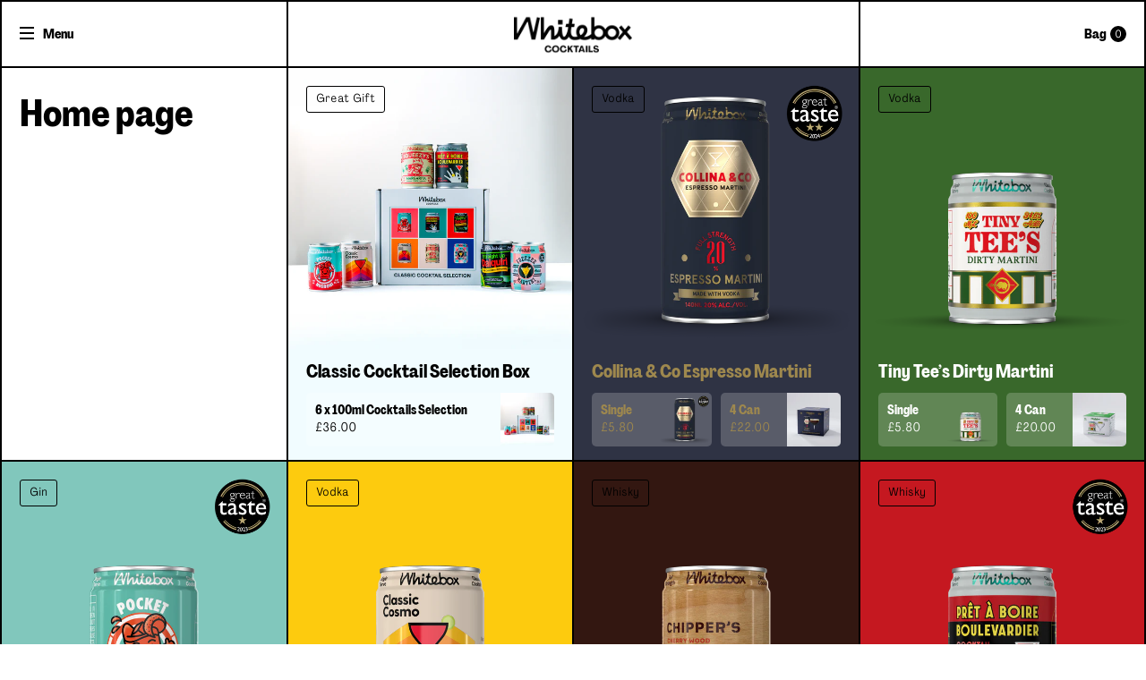

--- FILE ---
content_type: text/html; charset=utf-8
request_url: https://whiteboxcocktails.com/collections/frontpage
body_size: 24053
content:
<!doctype html>
<html lang="en">
<head>
  <meta name="facebook-domain-verification" content="6lz5isvvba1vservf6l3qqurg8c0n1" />
  <title>Home page  | Whitebox Cocktails</title>
  <meta charset="utf-8">
  <meta http-equiv="X-UA-Compatible" content="IE=edge,chrome=1">
  <meta name="description" content="">
  <link rel="canonical" href="https://whiteboxcocktails.com/collections/frontpage">
  <meta name="viewport" content="width=device-width,initial-scale=1,shrink-to-fit=no,user-scalable=no">
  <meta name="google-site-verification" content="GD2qL0kEQlOXI-EfUbpydS9kxGH6bN5-qr6Reuq0LBk" />
  
  <script>window.performance && window.performance.mark && window.performance.mark('shopify.content_for_header.start');</script><meta name="facebook-domain-verification" content="kia4b5sa9iyqg1b5qlptmapp2xmof4">
<meta name="facebook-domain-verification" content="exix73ir2ktlqu9txsb40c3et5ym19">
<meta name="facebook-domain-verification" content="6lz5isvvba1vservf6l3qqurg8c0n1">
<meta name="google-site-verification" content="4h71Rffkz4G23E4Y8vIdu4SeU0kbxNxniDJG-OSTOqo">
<meta id="shopify-digital-wallet" name="shopify-digital-wallet" content="/55498703037/digital_wallets/dialog">
<meta name="shopify-checkout-api-token" content="d181d18e45b0788d674da9ef87242d88">
<meta id="in-context-paypal-metadata" data-shop-id="55498703037" data-venmo-supported="false" data-environment="production" data-locale="en_US" data-paypal-v4="true" data-currency="GBP">
<link rel="alternate" type="application/atom+xml" title="Feed" href="/collections/frontpage.atom" />
<link rel="alternate" type="application/json+oembed" href="https://whiteboxcocktails.com/collections/frontpage.oembed">
<script async="async" src="/checkouts/internal/preloads.js?locale=en-GB"></script>
<link rel="preconnect" href="https://shop.app" crossorigin="anonymous">
<script async="async" src="https://shop.app/checkouts/internal/preloads.js?locale=en-GB&shop_id=55498703037" crossorigin="anonymous"></script>
<script id="apple-pay-shop-capabilities" type="application/json">{"shopId":55498703037,"countryCode":"GB","currencyCode":"GBP","merchantCapabilities":["supports3DS"],"merchantId":"gid:\/\/shopify\/Shop\/55498703037","merchantName":"Whitebox Cocktails","requiredBillingContactFields":["postalAddress","email","phone"],"requiredShippingContactFields":["postalAddress","email","phone"],"shippingType":"shipping","supportedNetworks":["visa","maestro","masterCard","amex","discover","elo"],"total":{"type":"pending","label":"Whitebox Cocktails","amount":"1.00"},"shopifyPaymentsEnabled":true,"supportsSubscriptions":true}</script>
<script id="shopify-features" type="application/json">{"accessToken":"d181d18e45b0788d674da9ef87242d88","betas":["rich-media-storefront-analytics"],"domain":"whiteboxcocktails.com","predictiveSearch":true,"shopId":55498703037,"locale":"en"}</script>
<script>var Shopify = Shopify || {};
Shopify.shop = "whitebox-drinks.myshopify.com";
Shopify.locale = "en";
Shopify.currency = {"active":"GBP","rate":"1.0"};
Shopify.country = "GB";
Shopify.theme = {"name":"Whitebox V1 Updated Logo","id":136440119523,"schema_name":"Themekit template theme","schema_version":"1.0.0","theme_store_id":null,"role":"main"};
Shopify.theme.handle = "null";
Shopify.theme.style = {"id":null,"handle":null};
Shopify.cdnHost = "whiteboxcocktails.com/cdn";
Shopify.routes = Shopify.routes || {};
Shopify.routes.root = "/";</script>
<script type="module">!function(o){(o.Shopify=o.Shopify||{}).modules=!0}(window);</script>
<script>!function(o){function n(){var o=[];function n(){o.push(Array.prototype.slice.apply(arguments))}return n.q=o,n}var t=o.Shopify=o.Shopify||{};t.loadFeatures=n(),t.autoloadFeatures=n()}(window);</script>
<script>
  window.ShopifyPay = window.ShopifyPay || {};
  window.ShopifyPay.apiHost = "shop.app\/pay";
  window.ShopifyPay.redirectState = null;
</script>
<script id="shop-js-analytics" type="application/json">{"pageType":"collection"}</script>
<script defer="defer" async type="module" src="//whiteboxcocktails.com/cdn/shopifycloud/shop-js/modules/v2/client.init-shop-cart-sync_BN7fPSNr.en.esm.js"></script>
<script defer="defer" async type="module" src="//whiteboxcocktails.com/cdn/shopifycloud/shop-js/modules/v2/chunk.common_Cbph3Kss.esm.js"></script>
<script defer="defer" async type="module" src="//whiteboxcocktails.com/cdn/shopifycloud/shop-js/modules/v2/chunk.modal_DKumMAJ1.esm.js"></script>
<script type="module">
  await import("//whiteboxcocktails.com/cdn/shopifycloud/shop-js/modules/v2/client.init-shop-cart-sync_BN7fPSNr.en.esm.js");
await import("//whiteboxcocktails.com/cdn/shopifycloud/shop-js/modules/v2/chunk.common_Cbph3Kss.esm.js");
await import("//whiteboxcocktails.com/cdn/shopifycloud/shop-js/modules/v2/chunk.modal_DKumMAJ1.esm.js");

  window.Shopify.SignInWithShop?.initShopCartSync?.({"fedCMEnabled":true,"windoidEnabled":true});

</script>
<script>
  window.Shopify = window.Shopify || {};
  if (!window.Shopify.featureAssets) window.Shopify.featureAssets = {};
  window.Shopify.featureAssets['shop-js'] = {"shop-cart-sync":["modules/v2/client.shop-cart-sync_CJVUk8Jm.en.esm.js","modules/v2/chunk.common_Cbph3Kss.esm.js","modules/v2/chunk.modal_DKumMAJ1.esm.js"],"init-fed-cm":["modules/v2/client.init-fed-cm_7Fvt41F4.en.esm.js","modules/v2/chunk.common_Cbph3Kss.esm.js","modules/v2/chunk.modal_DKumMAJ1.esm.js"],"init-shop-email-lookup-coordinator":["modules/v2/client.init-shop-email-lookup-coordinator_Cc088_bR.en.esm.js","modules/v2/chunk.common_Cbph3Kss.esm.js","modules/v2/chunk.modal_DKumMAJ1.esm.js"],"init-windoid":["modules/v2/client.init-windoid_hPopwJRj.en.esm.js","modules/v2/chunk.common_Cbph3Kss.esm.js","modules/v2/chunk.modal_DKumMAJ1.esm.js"],"shop-button":["modules/v2/client.shop-button_B0jaPSNF.en.esm.js","modules/v2/chunk.common_Cbph3Kss.esm.js","modules/v2/chunk.modal_DKumMAJ1.esm.js"],"shop-cash-offers":["modules/v2/client.shop-cash-offers_DPIskqss.en.esm.js","modules/v2/chunk.common_Cbph3Kss.esm.js","modules/v2/chunk.modal_DKumMAJ1.esm.js"],"shop-toast-manager":["modules/v2/client.shop-toast-manager_CK7RT69O.en.esm.js","modules/v2/chunk.common_Cbph3Kss.esm.js","modules/v2/chunk.modal_DKumMAJ1.esm.js"],"init-shop-cart-sync":["modules/v2/client.init-shop-cart-sync_BN7fPSNr.en.esm.js","modules/v2/chunk.common_Cbph3Kss.esm.js","modules/v2/chunk.modal_DKumMAJ1.esm.js"],"init-customer-accounts-sign-up":["modules/v2/client.init-customer-accounts-sign-up_CfPf4CXf.en.esm.js","modules/v2/client.shop-login-button_DeIztwXF.en.esm.js","modules/v2/chunk.common_Cbph3Kss.esm.js","modules/v2/chunk.modal_DKumMAJ1.esm.js"],"pay-button":["modules/v2/client.pay-button_CgIwFSYN.en.esm.js","modules/v2/chunk.common_Cbph3Kss.esm.js","modules/v2/chunk.modal_DKumMAJ1.esm.js"],"init-customer-accounts":["modules/v2/client.init-customer-accounts_DQ3x16JI.en.esm.js","modules/v2/client.shop-login-button_DeIztwXF.en.esm.js","modules/v2/chunk.common_Cbph3Kss.esm.js","modules/v2/chunk.modal_DKumMAJ1.esm.js"],"avatar":["modules/v2/client.avatar_BTnouDA3.en.esm.js"],"init-shop-for-new-customer-accounts":["modules/v2/client.init-shop-for-new-customer-accounts_CsZy_esa.en.esm.js","modules/v2/client.shop-login-button_DeIztwXF.en.esm.js","modules/v2/chunk.common_Cbph3Kss.esm.js","modules/v2/chunk.modal_DKumMAJ1.esm.js"],"shop-follow-button":["modules/v2/client.shop-follow-button_BRMJjgGd.en.esm.js","modules/v2/chunk.common_Cbph3Kss.esm.js","modules/v2/chunk.modal_DKumMAJ1.esm.js"],"checkout-modal":["modules/v2/client.checkout-modal_B9Drz_yf.en.esm.js","modules/v2/chunk.common_Cbph3Kss.esm.js","modules/v2/chunk.modal_DKumMAJ1.esm.js"],"shop-login-button":["modules/v2/client.shop-login-button_DeIztwXF.en.esm.js","modules/v2/chunk.common_Cbph3Kss.esm.js","modules/v2/chunk.modal_DKumMAJ1.esm.js"],"lead-capture":["modules/v2/client.lead-capture_DXYzFM3R.en.esm.js","modules/v2/chunk.common_Cbph3Kss.esm.js","modules/v2/chunk.modal_DKumMAJ1.esm.js"],"shop-login":["modules/v2/client.shop-login_CA5pJqmO.en.esm.js","modules/v2/chunk.common_Cbph3Kss.esm.js","modules/v2/chunk.modal_DKumMAJ1.esm.js"],"payment-terms":["modules/v2/client.payment-terms_BxzfvcZJ.en.esm.js","modules/v2/chunk.common_Cbph3Kss.esm.js","modules/v2/chunk.modal_DKumMAJ1.esm.js"]};
</script>
<script>(function() {
  var isLoaded = false;
  function asyncLoad() {
    if (isLoaded) return;
    isLoaded = true;
    var urls = ["https:\/\/static.klaviyo.com\/onsite\/js\/klaviyo.js?company_id=Tiq467\u0026shop=whitebox-drinks.myshopify.com","https:\/\/static.klaviyo.com\/onsite\/js\/klaviyo.js?company_id=Tiq467\u0026shop=whitebox-drinks.myshopify.com"];
    for (var i = 0; i < urls.length; i++) {
      var s = document.createElement('script');
      s.type = 'text/javascript';
      s.async = true;
      s.src = urls[i];
      var x = document.getElementsByTagName('script')[0];
      x.parentNode.insertBefore(s, x);
    }
  };
  if(window.attachEvent) {
    window.attachEvent('onload', asyncLoad);
  } else {
    window.addEventListener('load', asyncLoad, false);
  }
})();</script>
<script id="__st">var __st={"a":55498703037,"offset":0,"reqid":"10266b2f-1e09-4859-b52a-bdc548f17fa8-1770026266","pageurl":"whiteboxcocktails.com\/collections\/frontpage","u":"ba9600163c66","p":"collection","rtyp":"collection","rid":262378029245};</script>
<script>window.ShopifyPaypalV4VisibilityTracking = true;</script>
<script id="captcha-bootstrap">!function(){'use strict';const t='contact',e='account',n='new_comment',o=[[t,t],['blogs',n],['comments',n],[t,'customer']],c=[[e,'customer_login'],[e,'guest_login'],[e,'recover_customer_password'],[e,'create_customer']],r=t=>t.map((([t,e])=>`form[action*='/${t}']:not([data-nocaptcha='true']) input[name='form_type'][value='${e}']`)).join(','),a=t=>()=>t?[...document.querySelectorAll(t)].map((t=>t.form)):[];function s(){const t=[...o],e=r(t);return a(e)}const i='password',u='form_key',d=['recaptcha-v3-token','g-recaptcha-response','h-captcha-response',i],f=()=>{try{return window.sessionStorage}catch{return}},m='__shopify_v',_=t=>t.elements[u];function p(t,e,n=!1){try{const o=window.sessionStorage,c=JSON.parse(o.getItem(e)),{data:r}=function(t){const{data:e,action:n}=t;return t[m]||n?{data:e,action:n}:{data:t,action:n}}(c);for(const[e,n]of Object.entries(r))t.elements[e]&&(t.elements[e].value=n);n&&o.removeItem(e)}catch(o){console.error('form repopulation failed',{error:o})}}const l='form_type',E='cptcha';function T(t){t.dataset[E]=!0}const w=window,h=w.document,L='Shopify',v='ce_forms',y='captcha';let A=!1;((t,e)=>{const n=(g='f06e6c50-85a8-45c8-87d0-21a2b65856fe',I='https://cdn.shopify.com/shopifycloud/storefront-forms-hcaptcha/ce_storefront_forms_captcha_hcaptcha.v1.5.2.iife.js',D={infoText:'Protected by hCaptcha',privacyText:'Privacy',termsText:'Terms'},(t,e,n)=>{const o=w[L][v],c=o.bindForm;if(c)return c(t,g,e,D).then(n);var r;o.q.push([[t,g,e,D],n]),r=I,A||(h.body.append(Object.assign(h.createElement('script'),{id:'captcha-provider',async:!0,src:r})),A=!0)});var g,I,D;w[L]=w[L]||{},w[L][v]=w[L][v]||{},w[L][v].q=[],w[L][y]=w[L][y]||{},w[L][y].protect=function(t,e){n(t,void 0,e),T(t)},Object.freeze(w[L][y]),function(t,e,n,w,h,L){const[v,y,A,g]=function(t,e,n){const i=e?o:[],u=t?c:[],d=[...i,...u],f=r(d),m=r(i),_=r(d.filter((([t,e])=>n.includes(e))));return[a(f),a(m),a(_),s()]}(w,h,L),I=t=>{const e=t.target;return e instanceof HTMLFormElement?e:e&&e.form},D=t=>v().includes(t);t.addEventListener('submit',(t=>{const e=I(t);if(!e)return;const n=D(e)&&!e.dataset.hcaptchaBound&&!e.dataset.recaptchaBound,o=_(e),c=g().includes(e)&&(!o||!o.value);(n||c)&&t.preventDefault(),c&&!n&&(function(t){try{if(!f())return;!function(t){const e=f();if(!e)return;const n=_(t);if(!n)return;const o=n.value;o&&e.removeItem(o)}(t);const e=Array.from(Array(32),(()=>Math.random().toString(36)[2])).join('');!function(t,e){_(t)||t.append(Object.assign(document.createElement('input'),{type:'hidden',name:u})),t.elements[u].value=e}(t,e),function(t,e){const n=f();if(!n)return;const o=[...t.querySelectorAll(`input[type='${i}']`)].map((({name:t})=>t)),c=[...d,...o],r={};for(const[a,s]of new FormData(t).entries())c.includes(a)||(r[a]=s);n.setItem(e,JSON.stringify({[m]:1,action:t.action,data:r}))}(t,e)}catch(e){console.error('failed to persist form',e)}}(e),e.submit())}));const S=(t,e)=>{t&&!t.dataset[E]&&(n(t,e.some((e=>e===t))),T(t))};for(const o of['focusin','change'])t.addEventListener(o,(t=>{const e=I(t);D(e)&&S(e,y())}));const B=e.get('form_key'),M=e.get(l),P=B&&M;t.addEventListener('DOMContentLoaded',(()=>{const t=y();if(P)for(const e of t)e.elements[l].value===M&&p(e,B);[...new Set([...A(),...v().filter((t=>'true'===t.dataset.shopifyCaptcha))])].forEach((e=>S(e,t)))}))}(h,new URLSearchParams(w.location.search),n,t,e,['guest_login'])})(!0,!0)}();</script>
<script integrity="sha256-4kQ18oKyAcykRKYeNunJcIwy7WH5gtpwJnB7kiuLZ1E=" data-source-attribution="shopify.loadfeatures" defer="defer" src="//whiteboxcocktails.com/cdn/shopifycloud/storefront/assets/storefront/load_feature-a0a9edcb.js" crossorigin="anonymous"></script>
<script crossorigin="anonymous" defer="defer" src="//whiteboxcocktails.com/cdn/shopifycloud/storefront/assets/shopify_pay/storefront-65b4c6d7.js?v=20250812"></script>
<script data-source-attribution="shopify.dynamic_checkout.dynamic.init">var Shopify=Shopify||{};Shopify.PaymentButton=Shopify.PaymentButton||{isStorefrontPortableWallets:!0,init:function(){window.Shopify.PaymentButton.init=function(){};var t=document.createElement("script");t.src="https://whiteboxcocktails.com/cdn/shopifycloud/portable-wallets/latest/portable-wallets.en.js",t.type="module",document.head.appendChild(t)}};
</script>
<script data-source-attribution="shopify.dynamic_checkout.buyer_consent">
  function portableWalletsHideBuyerConsent(e){var t=document.getElementById("shopify-buyer-consent"),n=document.getElementById("shopify-subscription-policy-button");t&&n&&(t.classList.add("hidden"),t.setAttribute("aria-hidden","true"),n.removeEventListener("click",e))}function portableWalletsShowBuyerConsent(e){var t=document.getElementById("shopify-buyer-consent"),n=document.getElementById("shopify-subscription-policy-button");t&&n&&(t.classList.remove("hidden"),t.removeAttribute("aria-hidden"),n.addEventListener("click",e))}window.Shopify?.PaymentButton&&(window.Shopify.PaymentButton.hideBuyerConsent=portableWalletsHideBuyerConsent,window.Shopify.PaymentButton.showBuyerConsent=portableWalletsShowBuyerConsent);
</script>
<script data-source-attribution="shopify.dynamic_checkout.cart.bootstrap">document.addEventListener("DOMContentLoaded",(function(){function t(){return document.querySelector("shopify-accelerated-checkout-cart, shopify-accelerated-checkout")}if(t())Shopify.PaymentButton.init();else{new MutationObserver((function(e,n){t()&&(Shopify.PaymentButton.init(),n.disconnect())})).observe(document.body,{childList:!0,subtree:!0})}}));
</script>
<link id="shopify-accelerated-checkout-styles" rel="stylesheet" media="screen" href="https://whiteboxcocktails.com/cdn/shopifycloud/portable-wallets/latest/accelerated-checkout-backwards-compat.css" crossorigin="anonymous">
<style id="shopify-accelerated-checkout-cart">
        #shopify-buyer-consent {
  margin-top: 1em;
  display: inline-block;
  width: 100%;
}

#shopify-buyer-consent.hidden {
  display: none;
}

#shopify-subscription-policy-button {
  background: none;
  border: none;
  padding: 0;
  text-decoration: underline;
  font-size: inherit;
  cursor: pointer;
}

#shopify-subscription-policy-button::before {
  box-shadow: none;
}

      </style>

<script>window.performance && window.performance.mark && window.performance.mark('shopify.content_for_header.end');</script> <!-- Header hook for plugins -->
  <meta name="facebook-domain-verification" content="y23uh8u2sml5h5q14sz4hoad5wgivb" />
  
  <link rel="preconnect" href="https://fonts.googleapis.com">
  <link rel="preconnect" href="https://fonts.gstatic.com" crossorigin>
  <link href="//whiteboxcocktails.com/cdn/shop/t/10/assets/application.css?v=59363004273522818371730711512" rel="stylesheet" type="text/css" media="all" />
  
  <link rel="apple-touch-icon" sizes="180x180" href="//whiteboxcocktails.com/cdn/shop/t/10/assets/apple-touch-icon.png?v=14948043368391427521713452533">
  <link rel="icon" type="image/png" sizes="32x32" href="//whiteboxcocktails.com/cdn/shop/t/10/assets/favicon-32x32.png?v=92434836775139111591713452566">
  <link rel="icon" type="image/png" sizes="16x16" href="//whiteboxcocktails.com/cdn/shop/t/10/assets/favicon-16x16.png?v=159518285452760918271713452560">
  <link rel="manifest" href="//whiteboxcocktails.com/cdn/shop/t/10/assets/site.webmanifest?v=28753224324159390481713452526">
  <link rel="mask-icon" href="//whiteboxcocktails.com/cdn/shop/t/10/assets/safari-pinned-tab.svg?v=94954875845702186971713452547" color="#333333">
  <link rel="shortcut icon" href="//whiteboxcocktails.com/cdn/shop/t/10/assets/favicon.ico?v=34990631249953939101713452573">
  <meta name="apple-mobile-web-app-title" content="Whitebox Cocktails">
  <meta name="application-name" content="Whitebox Cocktails">
  <meta name="msapplication-TileColor" content="#ffffff">
  <meta name="msapplication-config" content="//whiteboxcocktails.com/cdn/shop/t/10/assets/browserconfig.xml?v=118959473064848152971713452554">
  <meta name="theme-color" content="#ffffff">
  <meta name="google-site-verification" content="PDuyqvPLCqKBmFls5joGjXZ60xpZOCSASPghLH_n8So" />
  

  
    <script>window.dataLayer = window.dataLayer || []; window.dataLayer.push({'visitorType': 'consumer'}); </script>
  
  
    
<meta property="og:image" content="https://cdn.shopify.com/s/files/1/0554/9870/3037/files/whitebox.png?height=628&pad_color=fff&v=1686317446&width=1200" />
<meta property="og:image:secure_url" content="https://cdn.shopify.com/s/files/1/0554/9870/3037/files/whitebox.png?height=628&pad_color=fff&v=1686317446&width=1200" />
<meta property="og:image:width" content="1200" />
<meta property="og:image:height" content="628" />
<link href="https://monorail-edge.shopifysvc.com" rel="dns-prefetch">
<script>(function(){if ("sendBeacon" in navigator && "performance" in window) {try {var session_token_from_headers = performance.getEntriesByType('navigation')[0].serverTiming.find(x => x.name == '_s').description;} catch {var session_token_from_headers = undefined;}var session_cookie_matches = document.cookie.match(/_shopify_s=([^;]*)/);var session_token_from_cookie = session_cookie_matches && session_cookie_matches.length === 2 ? session_cookie_matches[1] : "";var session_token = session_token_from_headers || session_token_from_cookie || "";function handle_abandonment_event(e) {var entries = performance.getEntries().filter(function(entry) {return /monorail-edge.shopifysvc.com/.test(entry.name);});if (!window.abandonment_tracked && entries.length === 0) {window.abandonment_tracked = true;var currentMs = Date.now();var navigation_start = performance.timing.navigationStart;var payload = {shop_id: 55498703037,url: window.location.href,navigation_start,duration: currentMs - navigation_start,session_token,page_type: "collection"};window.navigator.sendBeacon("https://monorail-edge.shopifysvc.com/v1/produce", JSON.stringify({schema_id: "online_store_buyer_site_abandonment/1.1",payload: payload,metadata: {event_created_at_ms: currentMs,event_sent_at_ms: currentMs}}));}}window.addEventListener('pagehide', handle_abandonment_event);}}());</script>
<script id="web-pixels-manager-setup">(function e(e,d,r,n,o){if(void 0===o&&(o={}),!Boolean(null===(a=null===(i=window.Shopify)||void 0===i?void 0:i.analytics)||void 0===a?void 0:a.replayQueue)){var i,a;window.Shopify=window.Shopify||{};var t=window.Shopify;t.analytics=t.analytics||{};var s=t.analytics;s.replayQueue=[],s.publish=function(e,d,r){return s.replayQueue.push([e,d,r]),!0};try{self.performance.mark("wpm:start")}catch(e){}var l=function(){var e={modern:/Edge?\/(1{2}[4-9]|1[2-9]\d|[2-9]\d{2}|\d{4,})\.\d+(\.\d+|)|Firefox\/(1{2}[4-9]|1[2-9]\d|[2-9]\d{2}|\d{4,})\.\d+(\.\d+|)|Chrom(ium|e)\/(9{2}|\d{3,})\.\d+(\.\d+|)|(Maci|X1{2}).+ Version\/(15\.\d+|(1[6-9]|[2-9]\d|\d{3,})\.\d+)([,.]\d+|)( \(\w+\)|)( Mobile\/\w+|) Safari\/|Chrome.+OPR\/(9{2}|\d{3,})\.\d+\.\d+|(CPU[ +]OS|iPhone[ +]OS|CPU[ +]iPhone|CPU IPhone OS|CPU iPad OS)[ +]+(15[._]\d+|(1[6-9]|[2-9]\d|\d{3,})[._]\d+)([._]\d+|)|Android:?[ /-](13[3-9]|1[4-9]\d|[2-9]\d{2}|\d{4,})(\.\d+|)(\.\d+|)|Android.+Firefox\/(13[5-9]|1[4-9]\d|[2-9]\d{2}|\d{4,})\.\d+(\.\d+|)|Android.+Chrom(ium|e)\/(13[3-9]|1[4-9]\d|[2-9]\d{2}|\d{4,})\.\d+(\.\d+|)|SamsungBrowser\/([2-9]\d|\d{3,})\.\d+/,legacy:/Edge?\/(1[6-9]|[2-9]\d|\d{3,})\.\d+(\.\d+|)|Firefox\/(5[4-9]|[6-9]\d|\d{3,})\.\d+(\.\d+|)|Chrom(ium|e)\/(5[1-9]|[6-9]\d|\d{3,})\.\d+(\.\d+|)([\d.]+$|.*Safari\/(?![\d.]+ Edge\/[\d.]+$))|(Maci|X1{2}).+ Version\/(10\.\d+|(1[1-9]|[2-9]\d|\d{3,})\.\d+)([,.]\d+|)( \(\w+\)|)( Mobile\/\w+|) Safari\/|Chrome.+OPR\/(3[89]|[4-9]\d|\d{3,})\.\d+\.\d+|(CPU[ +]OS|iPhone[ +]OS|CPU[ +]iPhone|CPU IPhone OS|CPU iPad OS)[ +]+(10[._]\d+|(1[1-9]|[2-9]\d|\d{3,})[._]\d+)([._]\d+|)|Android:?[ /-](13[3-9]|1[4-9]\d|[2-9]\d{2}|\d{4,})(\.\d+|)(\.\d+|)|Mobile Safari.+OPR\/([89]\d|\d{3,})\.\d+\.\d+|Android.+Firefox\/(13[5-9]|1[4-9]\d|[2-9]\d{2}|\d{4,})\.\d+(\.\d+|)|Android.+Chrom(ium|e)\/(13[3-9]|1[4-9]\d|[2-9]\d{2}|\d{4,})\.\d+(\.\d+|)|Android.+(UC? ?Browser|UCWEB|U3)[ /]?(15\.([5-9]|\d{2,})|(1[6-9]|[2-9]\d|\d{3,})\.\d+)\.\d+|SamsungBrowser\/(5\.\d+|([6-9]|\d{2,})\.\d+)|Android.+MQ{2}Browser\/(14(\.(9|\d{2,})|)|(1[5-9]|[2-9]\d|\d{3,})(\.\d+|))(\.\d+|)|K[Aa][Ii]OS\/(3\.\d+|([4-9]|\d{2,})\.\d+)(\.\d+|)/},d=e.modern,r=e.legacy,n=navigator.userAgent;return n.match(d)?"modern":n.match(r)?"legacy":"unknown"}(),u="modern"===l?"modern":"legacy",c=(null!=n?n:{modern:"",legacy:""})[u],f=function(e){return[e.baseUrl,"/wpm","/b",e.hashVersion,"modern"===e.buildTarget?"m":"l",".js"].join("")}({baseUrl:d,hashVersion:r,buildTarget:u}),m=function(e){var d=e.version,r=e.bundleTarget,n=e.surface,o=e.pageUrl,i=e.monorailEndpoint;return{emit:function(e){var a=e.status,t=e.errorMsg,s=(new Date).getTime(),l=JSON.stringify({metadata:{event_sent_at_ms:s},events:[{schema_id:"web_pixels_manager_load/3.1",payload:{version:d,bundle_target:r,page_url:o,status:a,surface:n,error_msg:t},metadata:{event_created_at_ms:s}}]});if(!i)return console&&console.warn&&console.warn("[Web Pixels Manager] No Monorail endpoint provided, skipping logging."),!1;try{return self.navigator.sendBeacon.bind(self.navigator)(i,l)}catch(e){}var u=new XMLHttpRequest;try{return u.open("POST",i,!0),u.setRequestHeader("Content-Type","text/plain"),u.send(l),!0}catch(e){return console&&console.warn&&console.warn("[Web Pixels Manager] Got an unhandled error while logging to Monorail."),!1}}}}({version:r,bundleTarget:l,surface:e.surface,pageUrl:self.location.href,monorailEndpoint:e.monorailEndpoint});try{o.browserTarget=l,function(e){var d=e.src,r=e.async,n=void 0===r||r,o=e.onload,i=e.onerror,a=e.sri,t=e.scriptDataAttributes,s=void 0===t?{}:t,l=document.createElement("script"),u=document.querySelector("head"),c=document.querySelector("body");if(l.async=n,l.src=d,a&&(l.integrity=a,l.crossOrigin="anonymous"),s)for(var f in s)if(Object.prototype.hasOwnProperty.call(s,f))try{l.dataset[f]=s[f]}catch(e){}if(o&&l.addEventListener("load",o),i&&l.addEventListener("error",i),u)u.appendChild(l);else{if(!c)throw new Error("Did not find a head or body element to append the script");c.appendChild(l)}}({src:f,async:!0,onload:function(){if(!function(){var e,d;return Boolean(null===(d=null===(e=window.Shopify)||void 0===e?void 0:e.analytics)||void 0===d?void 0:d.initialized)}()){var d=window.webPixelsManager.init(e)||void 0;if(d){var r=window.Shopify.analytics;r.replayQueue.forEach((function(e){var r=e[0],n=e[1],o=e[2];d.publishCustomEvent(r,n,o)})),r.replayQueue=[],r.publish=d.publishCustomEvent,r.visitor=d.visitor,r.initialized=!0}}},onerror:function(){return m.emit({status:"failed",errorMsg:"".concat(f," has failed to load")})},sri:function(e){var d=/^sha384-[A-Za-z0-9+/=]+$/;return"string"==typeof e&&d.test(e)}(c)?c:"",scriptDataAttributes:o}),m.emit({status:"loading"})}catch(e){m.emit({status:"failed",errorMsg:(null==e?void 0:e.message)||"Unknown error"})}}})({shopId: 55498703037,storefrontBaseUrl: "https://whiteboxcocktails.com",extensionsBaseUrl: "https://extensions.shopifycdn.com/cdn/shopifycloud/web-pixels-manager",monorailEndpoint: "https://monorail-edge.shopifysvc.com/unstable/produce_batch",surface: "storefront-renderer",enabledBetaFlags: ["2dca8a86"],webPixelsConfigList: [{"id":"3226042755","configuration":"{\"accountID\":\"Tiq467\",\"webPixelConfig\":\"eyJlbmFibGVBZGRlZFRvQ2FydEV2ZW50cyI6IHRydWV9\"}","eventPayloadVersion":"v1","runtimeContext":"STRICT","scriptVersion":"524f6c1ee37bacdca7657a665bdca589","type":"APP","apiClientId":123074,"privacyPurposes":["ANALYTICS","MARKETING"],"dataSharingAdjustments":{"protectedCustomerApprovalScopes":["read_customer_address","read_customer_email","read_customer_name","read_customer_personal_data","read_customer_phone"]}},{"id":"415301859","configuration":"{\"config\":\"{\\\"pixel_id\\\":\\\"G-DXETKP2GT9\\\",\\\"gtag_events\\\":[{\\\"type\\\":\\\"purchase\\\",\\\"action_label\\\":\\\"G-DXETKP2GT9\\\"},{\\\"type\\\":\\\"page_view\\\",\\\"action_label\\\":\\\"G-DXETKP2GT9\\\"},{\\\"type\\\":\\\"view_item\\\",\\\"action_label\\\":\\\"G-DXETKP2GT9\\\"},{\\\"type\\\":\\\"search\\\",\\\"action_label\\\":\\\"G-DXETKP2GT9\\\"},{\\\"type\\\":\\\"add_to_cart\\\",\\\"action_label\\\":\\\"G-DXETKP2GT9\\\"},{\\\"type\\\":\\\"begin_checkout\\\",\\\"action_label\\\":\\\"G-DXETKP2GT9\\\"},{\\\"type\\\":\\\"add_payment_info\\\",\\\"action_label\\\":\\\"G-DXETKP2GT9\\\"}],\\\"enable_monitoring_mode\\\":false}\"}","eventPayloadVersion":"v1","runtimeContext":"OPEN","scriptVersion":"b2a88bafab3e21179ed38636efcd8a93","type":"APP","apiClientId":1780363,"privacyPurposes":[],"dataSharingAdjustments":{"protectedCustomerApprovalScopes":["read_customer_address","read_customer_email","read_customer_name","read_customer_personal_data","read_customer_phone"]}},{"id":"174063843","configuration":"{\"pixel_id\":\"1696397550561117\",\"pixel_type\":\"facebook_pixel\",\"metaapp_system_user_token\":\"-\"}","eventPayloadVersion":"v1","runtimeContext":"OPEN","scriptVersion":"ca16bc87fe92b6042fbaa3acc2fbdaa6","type":"APP","apiClientId":2329312,"privacyPurposes":["ANALYTICS","MARKETING","SALE_OF_DATA"],"dataSharingAdjustments":{"protectedCustomerApprovalScopes":["read_customer_address","read_customer_email","read_customer_name","read_customer_personal_data","read_customer_phone"]}},{"id":"shopify-app-pixel","configuration":"{}","eventPayloadVersion":"v1","runtimeContext":"STRICT","scriptVersion":"0450","apiClientId":"shopify-pixel","type":"APP","privacyPurposes":["ANALYTICS","MARKETING"]},{"id":"shopify-custom-pixel","eventPayloadVersion":"v1","runtimeContext":"LAX","scriptVersion":"0450","apiClientId":"shopify-pixel","type":"CUSTOM","privacyPurposes":["ANALYTICS","MARKETING"]}],isMerchantRequest: false,initData: {"shop":{"name":"Whitebox Cocktails","paymentSettings":{"currencyCode":"GBP"},"myshopifyDomain":"whitebox-drinks.myshopify.com","countryCode":"GB","storefrontUrl":"https:\/\/whiteboxcocktails.com"},"customer":null,"cart":null,"checkout":null,"productVariants":[],"purchasingCompany":null},},"https://whiteboxcocktails.com/cdn","1d2a099fw23dfb22ep557258f5m7a2edbae",{"modern":"","legacy":""},{"shopId":"55498703037","storefrontBaseUrl":"https:\/\/whiteboxcocktails.com","extensionBaseUrl":"https:\/\/extensions.shopifycdn.com\/cdn\/shopifycloud\/web-pixels-manager","surface":"storefront-renderer","enabledBetaFlags":"[\"2dca8a86\"]","isMerchantRequest":"false","hashVersion":"1d2a099fw23dfb22ep557258f5m7a2edbae","publish":"custom","events":"[[\"page_viewed\",{}],[\"collection_viewed\",{\"collection\":{\"id\":\"262378029245\",\"title\":\"Home page\",\"productVariants\":[{\"price\":{\"amount\":36.0,\"currencyCode\":\"GBP\"},\"product\":{\"title\":\"Classic Cocktail Selection Box\",\"vendor\":\"Whitebox Cocktails\",\"id\":\"7925313503459\",\"untranslatedTitle\":\"Classic Cocktail Selection Box\",\"url\":\"\/products\/classic-cocktail-collection\",\"type\":\"\"},\"id\":\"43475491422435\",\"image\":{\"src\":\"\/\/whiteboxcocktails.com\/cdn\/shop\/files\/whitebox-cocktails-6-pack.png?v=1737628653\"},\"sku\":\"CLASSICPK\",\"title\":\"6 x 100ml Cocktails Selection\",\"untranslatedTitle\":\"6 x 100ml Cocktails Selection\"},{\"price\":{\"amount\":5.8,\"currencyCode\":\"GBP\"},\"product\":{\"title\":\"Collina \u0026 Co Espresso Martini\",\"vendor\":\"Whitebox Drinks\",\"id\":\"8672290177251\",\"untranslatedTitle\":\"Collina \u0026 Co Espresso Martini\",\"url\":\"\/products\/collina-co-espresso-martini\",\"type\":\"Canned Cocktail\"},\"id\":\"53269710864771\",\"image\":{\"src\":\"\/\/whiteboxcocktails.com\/cdn\/shop\/files\/whitebox-collina-espresso-martini-cocktail.png?v=1730710889\"},\"sku\":\"1xEM\",\"title\":\"Single Can\",\"untranslatedTitle\":\"Single Can\"},{\"price\":{\"amount\":5.8,\"currencyCode\":\"GBP\"},\"product\":{\"title\":\"Tiny Tee's Dirty Martini\",\"vendor\":\"Whitebox Drinks\",\"id\":\"8070955008227\",\"untranslatedTitle\":\"Tiny Tee's Dirty Martini\",\"url\":\"\/products\/tiny-tees-dirty-martini\",\"type\":\"Canned Cocktail\"},\"id\":\"43816397439203\",\"image\":{\"src\":\"\/\/whiteboxcocktails.com\/cdn\/shop\/files\/WhiteboxTinyTeesCan2024.png?v=1711968327\"},\"sku\":\"1xDM\",\"title\":\"Single Can\",\"untranslatedTitle\":\"Single Can\"},{\"price\":{\"amount\":5.5,\"currencyCode\":\"GBP\"},\"product\":{\"title\":\"Pocket Negroni\",\"vendor\":\"Whitebox Drinks\",\"id\":\"6657320091837\",\"untranslatedTitle\":\"Pocket Negroni\",\"url\":\"\/products\/pocket-negroni\",\"type\":\"Canned Cocktail\"},\"id\":\"39602201460925\",\"image\":{\"src\":\"\/\/whiteboxcocktails.com\/cdn\/shop\/files\/WhiteboxPocketNegroniCan2024.png?v=1730711559\"},\"sku\":\"1xPN\",\"title\":\"Single Can\",\"untranslatedTitle\":\"Single Can\"},{\"price\":{\"amount\":5.2,\"currencyCode\":\"GBP\"},\"product\":{\"title\":\"Classic Cosmo\",\"vendor\":\"Whitebox Cocktails\",\"id\":\"7925058666723\",\"untranslatedTitle\":\"Classic Cosmo\",\"url\":\"\/products\/classic-cosmo\",\"type\":\"\"},\"id\":\"43474850021603\",\"image\":{\"src\":\"\/\/whiteboxcocktails.com\/cdn\/shop\/files\/WhiteboxCosmoCan2024.png?v=1711472751\"},\"sku\":\"1xCOSMO\",\"title\":\"Single Can\",\"untranslatedTitle\":\"Single Can\"},{\"price\":{\"amount\":6.8,\"currencyCode\":\"GBP\"},\"product\":{\"title\":\"Chipper's Old Fashioned\",\"vendor\":\"Whitebox Drinks\",\"id\":\"6762411917501\",\"untranslatedTitle\":\"Chipper's Old Fashioned\",\"url\":\"\/products\/chippers-cherry-wood-old-fashioned\",\"type\":\"Canned Cocktail\"},\"id\":\"40165924634813\",\"image\":{\"src\":\"\/\/whiteboxcocktails.com\/cdn\/shop\/files\/WhiteboxOldFashionedCocktail.png?v=1744358317\"},\"sku\":\"1xOF\",\"title\":\"Single Can\",\"untranslatedTitle\":\"Single Can\"},{\"price\":{\"amount\":6.0,\"currencyCode\":\"GBP\"},\"product\":{\"title\":\"Prêt À Boire Boulevardier\",\"vendor\":\"Whitebox Drinks\",\"id\":\"7850728063203\",\"untranslatedTitle\":\"Prêt À Boire Boulevardier\",\"url\":\"\/products\/boulevardier\",\"type\":\"Canned Cocktail\"},\"id\":\"43298873147619\",\"image\":{\"src\":\"\/\/whiteboxcocktails.com\/cdn\/shop\/files\/WhiteboxBoulevardierCan2024.png?v=1730711427\"},\"sku\":\"1xBOULE\",\"title\":\"Single Can\",\"untranslatedTitle\":\"Single Can\"},{\"price\":{\"amount\":5.8,\"currencyCode\":\"GBP\"},\"product\":{\"title\":\"Freezer Martini\",\"vendor\":\"Whitebox Drinks\",\"id\":\"6762421321917\",\"untranslatedTitle\":\"Freezer Martini\",\"url\":\"\/products\/freezer-martini\",\"type\":\"Canned Cocktail\"},\"id\":\"40165928173757\",\"image\":{\"src\":\"\/\/whiteboxcocktails.com\/cdn\/shop\/files\/WhiteboxFreezerMartiniCan2024.png?v=1711373172\"},\"sku\":\"1xFM\",\"title\":\"Single Can\",\"untranslatedTitle\":\"Single Can\"},{\"price\":{\"amount\":5.8,\"currencyCode\":\"GBP\"},\"product\":{\"title\":\"Squeezy's Margarita\",\"vendor\":\"Whitebox Cocktails\",\"id\":\"7778240790755\",\"untranslatedTitle\":\"Squeezy's Margarita\",\"url\":\"\/products\/squeezys-margarita\",\"type\":\"Canned Cocktail\"},\"id\":\"43116643352803\",\"image\":{\"src\":\"\/\/whiteboxcocktails.com\/cdn\/shop\/files\/WhiteboxMargaritaCan2024.png?v=1730711410\"},\"sku\":\"1xSM\",\"title\":\"Single Can\",\"untranslatedTitle\":\"Single Can\"},{\"price\":{\"amount\":5.8,\"currencyCode\":\"GBP\"},\"product\":{\"title\":\"Spicy Marg (Spicy Margarita)\",\"vendor\":\"Whitebox Cocktails\",\"id\":\"8410786955491\",\"untranslatedTitle\":\"Spicy Marg (Spicy Margarita)\",\"url\":\"\/products\/spicy-marg-spicy-margarita\",\"type\":\"\"},\"id\":\"44809879126243\",\"image\":{\"src\":\"\/\/whiteboxcocktails.com\/cdn\/shop\/files\/WhiteboxSpicyMargUpdated.png?v=1728671337\"},\"sku\":\"1xMG\",\"title\":\"Single Can\",\"untranslatedTitle\":\"Single Can\"},{\"price\":{\"amount\":5.5,\"currencyCode\":\"GBP\"},\"product\":{\"title\":\"Straight Up Daiquiri\",\"vendor\":\"Whitebox Cocktails\",\"id\":\"8410785677539\",\"untranslatedTitle\":\"Straight Up Daiquiri\",\"url\":\"\/products\/straight-up-daiquiri\",\"type\":\"\"},\"id\":\"44809871524067\",\"image\":{\"src\":\"\/\/whiteboxcocktails.com\/cdn\/shop\/files\/WhiteboxDaiquiri.png?v=1730711388\"},\"sku\":\"1xSD\",\"title\":\"Single Can\",\"untranslatedTitle\":\"Single Can\"},{\"price\":{\"amount\":6.8,\"currencyCode\":\"GBP\"},\"product\":{\"title\":\"XO Vieux Carré\",\"vendor\":\"Whitebox Cocktails\",\"id\":\"8410786365667\",\"untranslatedTitle\":\"XO Vieux Carré\",\"url\":\"\/products\/xo-vieux-carre\",\"type\":\"\"},\"id\":\"44809874079971\",\"image\":{\"src\":\"\/\/whiteboxcocktails.com\/cdn\/shop\/files\/WhiteboxVieuxCarre.png?v=1730711376\"},\"sku\":\"1xVC\",\"title\":\"Single Can\",\"untranslatedTitle\":\"Single Can\"}]}}]]"});</script><script>
  window.ShopifyAnalytics = window.ShopifyAnalytics || {};
  window.ShopifyAnalytics.meta = window.ShopifyAnalytics.meta || {};
  window.ShopifyAnalytics.meta.currency = 'GBP';
  var meta = {"products":[{"id":7925313503459,"gid":"gid:\/\/shopify\/Product\/7925313503459","vendor":"Whitebox Cocktails","type":"","handle":"classic-cocktail-collection","variants":[{"id":43475491422435,"price":3600,"name":"Classic Cocktail Selection Box - 6 x 100ml Cocktails Selection","public_title":"6 x 100ml Cocktails Selection","sku":"CLASSICPK"},{"id":43553270694115,"price":12420,"name":"Classic Cocktail Selection Box - 6 Cases of 6x100ml Classic Cocktails","public_title":"6 Cases of 6x100ml Classic Cocktails","sku":"6xCLASSICPK-TRADE"}],"remote":false},{"id":8672290177251,"gid":"gid:\/\/shopify\/Product\/8672290177251","vendor":"Whitebox Drinks","type":"Canned Cocktail","handle":"collina-co-espresso-martini","variants":[{"id":53269710864771,"price":580,"name":"Collina \u0026 Co Espresso Martini - Single Can","public_title":"Single Can","sku":"1xEM"},{"id":53269710897539,"price":2200,"name":"Collina \u0026 Co Espresso Martini - 4 Can Pack","public_title":"4 Can Pack","sku":"4xEM"},{"id":45567004967139,"price":6400,"name":"Collina \u0026 Co Espresso Martini - 12 Cans","public_title":"12 Cans","sku":"12xEM"},{"id":53269709750659,"price":3528,"name":"Collina \u0026 Co Espresso Martini - 12 Cans Trade","public_title":"12 Cans Trade","sku":"12xEM-TRADE"},{"id":55850882302339,"price":7128,"name":"Collina \u0026 Co Espresso Martini - 6 x 4 Can Pack","public_title":"6 x 4 Can Pack","sku":"24xEM-TRADE"}],"remote":false},{"id":8070955008227,"gid":"gid:\/\/shopify\/Product\/8070955008227","vendor":"Whitebox Drinks","type":"Canned Cocktail","handle":"tiny-tees-dirty-martini","variants":[{"id":43816397439203,"price":580,"name":"Tiny Tee's Dirty Martini - Single Can","public_title":"Single Can","sku":"1xDM"},{"id":45597738402019,"price":2000,"name":"Tiny Tee's Dirty Martini - 4 Can Pack","public_title":"4 Can Pack","sku":"4xDM"},{"id":43816397471971,"price":5500,"name":"Tiny Tee's Dirty Martini - 12 Cans","public_title":"12 Cans","sku":"12xDM"},{"id":43803054538979,"price":3888,"name":"Tiny Tee's Dirty Martini - 12 Cans Trade","public_title":"12 Cans Trade","sku":"12xDM-TRADE"},{"id":45597738434787,"price":7848,"name":"Tiny Tee's Dirty Martini - 6x 4 Can Pack","public_title":"6x 4 Can Pack","sku":"24xDM-TRADE"}],"remote":false},{"id":6657320091837,"gid":"gid:\/\/shopify\/Product\/6657320091837","vendor":"Whitebox Drinks","type":"Canned Cocktail","handle":"pocket-negroni","variants":[{"id":39602201460925,"price":550,"name":"Pocket Negroni - Single Can","public_title":"Single Can","sku":"1xPN"},{"id":45597679583459,"price":1800,"name":"Pocket Negroni - 4 Can Pack","public_title":"4 Can Pack","sku":"4xPN"},{"id":43753960964323,"price":5000,"name":"Pocket Negroni - 12 Cans","public_title":"12 Cans","sku":"12xPN"},{"id":39602201526461,"price":3240,"name":"Pocket Negroni - 12 Cans Trade","public_title":"12 Cans Trade","sku":"12xPN-TRADE"},{"id":45597679616227,"price":6516,"name":"Pocket Negroni - 6x 4 Can Pack","public_title":"6x 4 Can Pack","sku":"24xPN-TRADE"}],"remote":false},{"id":7925058666723,"gid":"gid:\/\/shopify\/Product\/7925058666723","vendor":"Whitebox Cocktails","type":"","handle":"classic-cosmo","variants":[{"id":43474850021603,"price":520,"name":"Classic Cosmo - Single Can","public_title":"Single Can","sku":"1xCOSMO"},{"id":45597647732963,"price":1800,"name":"Classic Cosmo - 4 Can Pack","public_title":"4 Can Pack","sku":"4xCOSMO"},{"id":43753959882979,"price":5000,"name":"Classic Cosmo - 12 Cans","public_title":"12 Cans","sku":"12xCOSMO"},{"id":43474850054371,"price":3168,"name":"Classic Cosmo - 12 Cans Trade","public_title":"12 Cans Trade","sku":"12xCOSMO-TRADE"},{"id":45597647765731,"price":6408,"name":"Classic Cosmo - 6x 4 Can Pack","public_title":"6x 4 Can Pack","sku":"24xCOSMO-TRADE"}],"remote":false},{"id":6762411917501,"gid":"gid:\/\/shopify\/Product\/6762411917501","vendor":"Whitebox Drinks","type":"Canned Cocktail","handle":"chippers-cherry-wood-old-fashioned","variants":[{"id":40165924634813,"price":680,"name":"Chipper's Old Fashioned - Single Can","public_title":"Single Can","sku":"1xOF"},{"id":45597619224803,"price":2600,"name":"Chipper's Old Fashioned - 4 Can Pack","public_title":"4 Can Pack","sku":"4xOF"},{"id":43753955197155,"price":6200,"name":"Chipper's Old Fashioned - 12 Cans","public_title":"12 Cans","sku":"12xOF"},{"id":40165924700349,"price":4032,"name":"Chipper's Old Fashioned - 12 Cans Trade","public_title":"12 Cans Trade","sku":"12xOF-TRADE"},{"id":45597619257571,"price":8136,"name":"Chipper's Old Fashioned - 6x 4 Can Pack","public_title":"6x 4 Can Pack","sku":"24xOF-TRADE"}],"remote":false},{"id":7850728063203,"gid":"gid:\/\/shopify\/Product\/7850728063203","vendor":"Whitebox Drinks","type":"Canned Cocktail","handle":"boulevardier","variants":[{"id":43298873147619,"price":600,"name":"Prêt À Boire Boulevardier - Single Can","public_title":"Single Can","sku":"1xBOULE"},{"id":45597689413859,"price":2000,"name":"Prêt À Boire Boulevardier - 4 Can Pack","public_title":"4 Can Pack","sku":"4xBOULE"},{"id":43753962340579,"price":5500,"name":"Prêt À Boire Boulevardier - 12 Cans","public_title":"12 Cans","sku":"12xBOULE"},{"id":43298873180387,"price":3600,"name":"Prêt À Boire Boulevardier - 12 Cans Trade","public_title":"12 Cans Trade","sku":"12xBOULE-TRADE"},{"id":45597689446627,"price":7272,"name":"Prêt À Boire Boulevardier - 6x 4 Can Pack","public_title":"6x 4 Can Pack","sku":"24xBOULE-TRADE"}],"remote":false},{"id":6762421321917,"gid":"gid:\/\/shopify\/Product\/6762421321917","vendor":"Whitebox Drinks","type":"Canned Cocktail","handle":"freezer-martini","variants":[{"id":40165928173757,"price":580,"name":"Freezer Martini - Single Can","public_title":"Single Can","sku":"1xFM"},{"id":45597668016355,"price":2000,"name":"Freezer Martini - 4 Can Pack","public_title":"4 Can Pack","sku":"4xFM"},{"id":43753962832099,"price":5500,"name":"Freezer Martini - 12 Cans","public_title":"12 Cans","sku":"12xFM"},{"id":40165928239293,"price":3888,"name":"Freezer Martini - 12 Cans Trade","public_title":"12 Cans Trade","sku":"12xFM-TRADE"},{"id":45597668049123,"price":7848,"name":"Freezer Martini - 6x 4 Can Pack","public_title":"6x 4 Can Pack","sku":"24xFM-TRADE"}],"remote":false},{"id":7778240790755,"gid":"gid:\/\/shopify\/Product\/7778240790755","vendor":"Whitebox Cocktails","type":"Canned Cocktail","handle":"squeezys-margarita","variants":[{"id":43116643352803,"price":580,"name":"Squeezy's Margarita - Single Can","public_title":"Single Can","sku":"1xSM"},{"id":45597724999907,"price":2000,"name":"Squeezy's Margarita - 4 Can Pack","public_title":"4 Can Pack","sku":"4xSM"},{"id":43753962012899,"price":5500,"name":"Squeezy's Margarita - 12 Cans","public_title":"12 Cans","sku":"12xSM"},{"id":43116643385571,"price":3528,"name":"Squeezy's Margarita - 12 Cans Trade","public_title":"12 Cans Trade","sku":"12xSM-TRADE"},{"id":45597725032675,"price":7128,"name":"Squeezy's Margarita - 6x 4 Can Pack","public_title":"6x 4 Can Pack","sku":"24xSM-TRADE"}],"remote":false},{"id":8410786955491,"gid":"gid:\/\/shopify\/Product\/8410786955491","vendor":"Whitebox Cocktails","type":"","handle":"spicy-marg-spicy-margarita","variants":[{"id":44809879126243,"price":580,"name":"Spicy Marg (Spicy Margarita) - Single Can","public_title":"Single Can","sku":"1xMG"},{"id":45597701964003,"price":2000,"name":"Spicy Marg (Spicy Margarita) - 4 Can Pack","public_title":"4 Can Pack","sku":"4xMG"},{"id":44809879159011,"price":5500,"name":"Spicy Marg (Spicy Margarita) - 12 Cans","public_title":"12 Cans","sku":"12xMG"},{"id":44809879191779,"price":3528,"name":"Spicy Marg (Spicy Margarita) - 12 Cans Trade","public_title":"12 Cans Trade","sku":"12xMG-TRADE"},{"id":45597701996771,"price":7128,"name":"Spicy Marg (Spicy Margarita) - 6x 4 Can Pack","public_title":"6x 4 Can Pack","sku":"24xMG-TRADE"}],"remote":false},{"id":8410785677539,"gid":"gid:\/\/shopify\/Product\/8410785677539","vendor":"Whitebox Cocktails","type":"","handle":"straight-up-daiquiri","variants":[{"id":44809871524067,"price":550,"name":"Straight Up Daiquiri - Single Can","public_title":"Single Can","sku":"1xSD"},{"id":45597731193059,"price":1800,"name":"Straight Up Daiquiri - 4 Can Pack","public_title":"4 Can Pack","sku":"4xSD"},{"id":44809871556835,"price":5000,"name":"Straight Up Daiquiri - 12 Cans","public_title":"12 Cans","sku":"12xSD"},{"id":44809871589603,"price":3384,"name":"Straight Up Daiquiri - 12 Cans Trade","public_title":"12 Cans Trade","sku":"12xSD-TRADE"},{"id":45597731225827,"price":6840,"name":"Straight Up Daiquiri - 6x 4 Can Pack","public_title":"6x 4 Can Pack","sku":"24xSD-TRADE"}],"remote":false},{"id":8410786365667,"gid":"gid:\/\/shopify\/Product\/8410786365667","vendor":"Whitebox Cocktails","type":"","handle":"xo-vieux-carre","variants":[{"id":44809874079971,"price":680,"name":"XO Vieux Carré - Single Can","public_title":"Single Can","sku":"1xVC"},{"id":45597742924003,"price":2200,"name":"XO Vieux Carré - 4 Can Pack","public_title":"4 Can Pack","sku":"4xVC"},{"id":44809874112739,"price":6200,"name":"XO Vieux Carré - 12 Cans","public_title":"12 Cans","sku":"12xVC"},{"id":44809874145507,"price":4104,"name":"XO Vieux Carré - 12 Cans Trade","public_title":"12 Cans Trade","sku":"12xVC-TRADE"},{"id":45597742956771,"price":8280,"name":"XO Vieux Carré - 6x 4 Can Pack","public_title":"6x 4 Can Pack","sku":"24xVC-TRADE"}],"remote":false}],"page":{"pageType":"collection","resourceType":"collection","resourceId":262378029245,"requestId":"10266b2f-1e09-4859-b52a-bdc548f17fa8-1770026266"}};
  for (var attr in meta) {
    window.ShopifyAnalytics.meta[attr] = meta[attr];
  }
</script>
<script class="analytics">
  (function () {
    var customDocumentWrite = function(content) {
      var jquery = null;

      if (window.jQuery) {
        jquery = window.jQuery;
      } else if (window.Checkout && window.Checkout.$) {
        jquery = window.Checkout.$;
      }

      if (jquery) {
        jquery('body').append(content);
      }
    };

    var hasLoggedConversion = function(token) {
      if (token) {
        return document.cookie.indexOf('loggedConversion=' + token) !== -1;
      }
      return false;
    }

    var setCookieIfConversion = function(token) {
      if (token) {
        var twoMonthsFromNow = new Date(Date.now());
        twoMonthsFromNow.setMonth(twoMonthsFromNow.getMonth() + 2);

        document.cookie = 'loggedConversion=' + token + '; expires=' + twoMonthsFromNow;
      }
    }

    var trekkie = window.ShopifyAnalytics.lib = window.trekkie = window.trekkie || [];
    if (trekkie.integrations) {
      return;
    }
    trekkie.methods = [
      'identify',
      'page',
      'ready',
      'track',
      'trackForm',
      'trackLink'
    ];
    trekkie.factory = function(method) {
      return function() {
        var args = Array.prototype.slice.call(arguments);
        args.unshift(method);
        trekkie.push(args);
        return trekkie;
      };
    };
    for (var i = 0; i < trekkie.methods.length; i++) {
      var key = trekkie.methods[i];
      trekkie[key] = trekkie.factory(key);
    }
    trekkie.load = function(config) {
      trekkie.config = config || {};
      trekkie.config.initialDocumentCookie = document.cookie;
      var first = document.getElementsByTagName('script')[0];
      var script = document.createElement('script');
      script.type = 'text/javascript';
      script.onerror = function(e) {
        var scriptFallback = document.createElement('script');
        scriptFallback.type = 'text/javascript';
        scriptFallback.onerror = function(error) {
                var Monorail = {
      produce: function produce(monorailDomain, schemaId, payload) {
        var currentMs = new Date().getTime();
        var event = {
          schema_id: schemaId,
          payload: payload,
          metadata: {
            event_created_at_ms: currentMs,
            event_sent_at_ms: currentMs
          }
        };
        return Monorail.sendRequest("https://" + monorailDomain + "/v1/produce", JSON.stringify(event));
      },
      sendRequest: function sendRequest(endpointUrl, payload) {
        // Try the sendBeacon API
        if (window && window.navigator && typeof window.navigator.sendBeacon === 'function' && typeof window.Blob === 'function' && !Monorail.isIos12()) {
          var blobData = new window.Blob([payload], {
            type: 'text/plain'
          });

          if (window.navigator.sendBeacon(endpointUrl, blobData)) {
            return true;
          } // sendBeacon was not successful

        } // XHR beacon

        var xhr = new XMLHttpRequest();

        try {
          xhr.open('POST', endpointUrl);
          xhr.setRequestHeader('Content-Type', 'text/plain');
          xhr.send(payload);
        } catch (e) {
          console.log(e);
        }

        return false;
      },
      isIos12: function isIos12() {
        return window.navigator.userAgent.lastIndexOf('iPhone; CPU iPhone OS 12_') !== -1 || window.navigator.userAgent.lastIndexOf('iPad; CPU OS 12_') !== -1;
      }
    };
    Monorail.produce('monorail-edge.shopifysvc.com',
      'trekkie_storefront_load_errors/1.1',
      {shop_id: 55498703037,
      theme_id: 136440119523,
      app_name: "storefront",
      context_url: window.location.href,
      source_url: "//whiteboxcocktails.com/cdn/s/trekkie.storefront.c59ea00e0474b293ae6629561379568a2d7c4bba.min.js"});

        };
        scriptFallback.async = true;
        scriptFallback.src = '//whiteboxcocktails.com/cdn/s/trekkie.storefront.c59ea00e0474b293ae6629561379568a2d7c4bba.min.js';
        first.parentNode.insertBefore(scriptFallback, first);
      };
      script.async = true;
      script.src = '//whiteboxcocktails.com/cdn/s/trekkie.storefront.c59ea00e0474b293ae6629561379568a2d7c4bba.min.js';
      first.parentNode.insertBefore(script, first);
    };
    trekkie.load(
      {"Trekkie":{"appName":"storefront","development":false,"defaultAttributes":{"shopId":55498703037,"isMerchantRequest":null,"themeId":136440119523,"themeCityHash":"3962164250757924001","contentLanguage":"en","currency":"GBP","eventMetadataId":"3fbb89d1-5359-4c74-91cd-21f610355f77"},"isServerSideCookieWritingEnabled":true,"monorailRegion":"shop_domain","enabledBetaFlags":["65f19447","b5387b81"]},"Session Attribution":{},"S2S":{"facebookCapiEnabled":true,"source":"trekkie-storefront-renderer","apiClientId":580111}}
    );

    var loaded = false;
    trekkie.ready(function() {
      if (loaded) return;
      loaded = true;

      window.ShopifyAnalytics.lib = window.trekkie;

      var originalDocumentWrite = document.write;
      document.write = customDocumentWrite;
      try { window.ShopifyAnalytics.merchantGoogleAnalytics.call(this); } catch(error) {};
      document.write = originalDocumentWrite;

      window.ShopifyAnalytics.lib.page(null,{"pageType":"collection","resourceType":"collection","resourceId":262378029245,"requestId":"10266b2f-1e09-4859-b52a-bdc548f17fa8-1770026266","shopifyEmitted":true});

      var match = window.location.pathname.match(/checkouts\/(.+)\/(thank_you|post_purchase)/)
      var token = match? match[1]: undefined;
      if (!hasLoggedConversion(token)) {
        setCookieIfConversion(token);
        window.ShopifyAnalytics.lib.track("Viewed Product Category",{"currency":"GBP","category":"Collection: frontpage","collectionName":"frontpage","collectionId":262378029245,"nonInteraction":true},undefined,undefined,{"shopifyEmitted":true});
      }
    });


        var eventsListenerScript = document.createElement('script');
        eventsListenerScript.async = true;
        eventsListenerScript.src = "//whiteboxcocktails.com/cdn/shopifycloud/storefront/assets/shop_events_listener-3da45d37.js";
        document.getElementsByTagName('head')[0].appendChild(eventsListenerScript);

})();</script>
  <script>
  if (!window.ga || (window.ga && typeof window.ga !== 'function')) {
    window.ga = function ga() {
      (window.ga.q = window.ga.q || []).push(arguments);
      if (window.Shopify && window.Shopify.analytics && typeof window.Shopify.analytics.publish === 'function') {
        window.Shopify.analytics.publish("ga_stub_called", {}, {sendTo: "google_osp_migration"});
      }
      console.error("Shopify's Google Analytics stub called with:", Array.from(arguments), "\nSee https://help.shopify.com/manual/promoting-marketing/pixels/pixel-migration#google for more information.");
    };
    if (window.Shopify && window.Shopify.analytics && typeof window.Shopify.analytics.publish === 'function') {
      window.Shopify.analytics.publish("ga_stub_initialized", {}, {sendTo: "google_osp_migration"});
    }
  }
</script>
<script
  defer
  src="https://whiteboxcocktails.com/cdn/shopifycloud/perf-kit/shopify-perf-kit-3.1.0.min.js"
  data-application="storefront-renderer"
  data-shop-id="55498703037"
  data-render-region="gcp-us-east1"
  data-page-type="collection"
  data-theme-instance-id="136440119523"
  data-theme-name="Themekit template theme"
  data-theme-version="1.0.0"
  data-monorail-region="shop_domain"
  data-resource-timing-sampling-rate="10"
  data-shs="true"
  data-shs-beacon="true"
  data-shs-export-with-fetch="true"
  data-shs-logs-sample-rate="1"
  data-shs-beacon-endpoint="https://whiteboxcocktails.com/api/collect"
></script>
</head>
<body class="t-collection">
	
  
  
  <header class="site-header">
    
    <div class="grid flex outlined">

      <div class="grid-1-4 header-menu" onclick="document.querySelector('body').classList.toggle('menu');">
        
         	
        	<div class="menu-icon"><span class="bar"> </span></div>
        
            Menu
          
        
      </div>
      
      <div class="grid-1-2 text-center">
        	
        	<a href="https://whiteboxcocktails.com" class="logo-holder" >

                <img src="//whiteboxcocktails.com/cdn/shop/t/10/assets/whitebox-cocktails-black-tagline.png?v=24677471168530722361690963814" class="logo" alt="Whitebox Cocktails" style="margin-left:auto; margin-right:auto; ">
                
                
          	</a>
        
        
      </div>
      
      <a href="/cart" class="grid__inner grid-1-4 header-cart" style="flex-direction: row-reverse;" id="hc">
        
              <div id="shopify-section-header-cart" class="shopify-section">








 Bag <span class="cart-count">0</span></div>
        
      </a>

      
      
      
      
    </div>
    
    
    
    <div class="main-menu">
      <div class="grid flex outlined no-top">
        
          
          
          
          
         
        
        
        
        <div class="grid-1-1 l--grid-1-4 main-nav flex-column">
      		
          <div style="width:100%;">
            
            
            
            
            <nav class="highlight-nav">
              
                  <a href="/collections/better-canned-cocktails">Shop Cocktails</a>
              
                  <a href="/collections/cocktail-gifts">Cocktail Gifts</a>
              
                  <a href="/products/mix-your-own-can-selection">Pick'n'Mix Cans</a>
              
            </nav>
            
            <nav class="main-nav">
              
                  <a href="/pages/about">About Whitebox</a>
              
                  <a href="/pages/team">The Team</a>
              
                  <a href="/pages/faqs">FAQs</a>
              
                  <a href="/pages/trade">Trade Accounts</a>
              
                  <a href="/pages/delivery">Delivery</a>
              
                  <a href="/pages/contact">Contact</a>
              
              	  
            </nav>
            
             
            

            

            
            <div class="social-nav">
              	
              <a href="https://instagram.com/whiteboxcocktails" target="_blank" rel="noopener"><img src="//whiteboxcocktails.com/cdn/shop/t/10/assets/instagram-brands.svg?v=15517482266649495491685986897" alt="Instagram"></a>
              <a href="https://facebook.com/whiteboxcocktails" target="_blank" rel="noopener"><img src="//whiteboxcocktails.com/cdn/shop/t/10/assets/facebook-brands.svg?v=150889051661102841921685986896" alt="Facebook"></a>
              
            </div>
            
          </div>

          
          
        </div>

        
          
          	<div class="hide l--show-block l--grid-1-4 menu-products full">
                	<div class="product-holder ps-7925313503459  p-7925313503459" style=" background-color: #f1fcff " >  
      
        
      
      <div class="product-tags">
        
          
            
            <span class="tag">Great Gift</span>
          
        
      </div>
      
      
      <a href="/products/classic-cocktail-collection">
        <img data-src="//whiteboxcocktails.com/cdn/shop/files/whitebox-cocktails-6-pack_600x600_crop_center.png?v=1737628653" class="lazy main-image" alt="Classic Cocktail Selection Box"
             width="600" data-width="600"
             height="600" data-height="600"
             >
      </a>

   
      
      <div  class="product-data">

		<h3><a href="/products/classic-cocktail-collection">Classic Cocktail Selection Box</a></h3>

        <div class="pvs pvs-7925313503459">
        
        

            
            
          
          

                    
            
                  <a class="product-variant-holder" href="/products/classic-cocktail-collection?variant=43475491422435">
                    <div class="pv-data">
                    
                    <h4>6 x 100ml Cocktails Selection</h4>
                    
                    
                    <span class="product-variant-price">£36.00</span>
                    
                    </div>
                    
                    
                      <img data-src="//whiteboxcocktails.com/cdn/shop/files/whitebox-cocktails-6-pack_100x100_crop_center.png?v=1737628653" class="lazy main-image" alt="Classic Cocktail Selection Box"
                           width="100" data-width="100"
                           height="100" data-height="100"
                           >
                    
                    
                  </a>

              
          
        

            
            
          
          
        
        </div>
        
          <style>.pvs-7925313503459 .product-variant-holder { width:calc(100% - 10px); } </style>
        

        
      </div>

	</div>


 
            </div> 
          
          
          
          	<div class="hide l--show-block l--grid-1-4 menu-products full">
                	<div class="product-holder ps-8672290177251  p-8672290177251" style=" background-color: #2f3344 " >  
      
      <style>
        .ps-8672290177251 h3, .ps-8672290177251 h3 a { color: #9e884e !important }
        .ps-8672290177251 div { color: #9e884e }
      </style>
      
        
      
      <div class="product-tags">
        
          
            
            <span class="tag">Vodka</span>
          
        
      </div>
      
      
      <a href="/products/collina-co-espresso-martini">
        <img data-src="//whiteboxcocktails.com/cdn/shop/files/whitebox-collina-espresso-martini-cocktail_600x600_crop_center.png?v=1730710889" class="lazy main-image" alt="Collina &amp; Co Espresso Martini"
             width="600" data-width="600"
             height="600" data-height="600"
             >
      </a>

   
      
      <div  class="product-data">

		<h3><a href="/products/collina-co-espresso-martini">Collina & Co Espresso Martini</a></h3>

        <div class="pvs pvs-8672290177251">
        
        

            
            
          
          

                    
            
                  <a class="product-variant-holder" href="/products/collina-co-espresso-martini?variant=53269710864771">
                    <div class="pv-data">
                    
                    <h4>Single Can</h4>
                    
                    
                    <span class="product-variant-price">£5.80</span>
                    
                    </div>
                    
                    
                      <img data-src="//whiteboxcocktails.com/cdn/shop/files/whitebox-collina-espresso-martini-cocktail_100x100_crop_center.png?v=1730710889" class="lazy main-image" alt="Collina &amp; Co Espresso Martini"
                           width="100" data-width="100"
                           height="100" data-height="100"
                           >
                    
                    
                  </a>

              
          
        

            
            
          
          

                    
            
                  <a class="product-variant-holder" href="/products/collina-co-espresso-martini?variant=53269710897539">
                    <div class="pv-data">
                    
                    <h4>4 Can Pack</h4>
                    
                    
                    <span class="product-variant-price">£22.00</span>
                    
                    </div>
                    
                    
                      <img data-src="//whiteboxcocktails.com/cdn/shop/files/WhiteboxEspressoMartiniCocktail4PackBox_100x100_crop_center.jpg?v=1728564147" class="lazy main-image" alt="Collina &amp; Co Espresso Martini"
                           width="100" data-width="100"
                           height="100" data-height="100"
                           >
                    
                    
                  </a>

              
          
        

            
            
          
          

                    
            
                  <a class="product-variant-holder" href="/products/collina-co-espresso-martini?variant=45567004967139">
                    <div class="pv-data">
                    
                    <h4>12 Cans</h4>
                    
                    
                    <span class="product-variant-price">£64.00</span>
                    
                    </div>
                    
                    
                      <img data-src="//whiteboxcocktails.com/cdn/shop/files/whitebox-collina-espresso-martini-cocktail_100x100_crop_center.png?v=1730710889" class="lazy main-image" alt="Collina &amp; Co Espresso Martini"
                           width="100" data-width="100"
                           height="100" data-height="100"
                           >
                    
                    
                  </a>

              
          
        

            
            
          
          
        

            
            
          
          
        
        </div>
        

        
      </div>

	</div>


 
            </div> 
          
          
          
          	<div class="hide l--show-block l--grid-1-4 menu-products full">
                	<div class="product-holder ps-6657320091837 enlarge p-6657320091837" style=" background-color: #81c7bc " >  
      
      <style>
        .ps-6657320091837 h3, .ps-6657320091837 h3 a { color: #ffffff !important }
        .ps-6657320091837 div { color: #ffffff }
      </style>
      
        
      
      <div class="product-tags">
        
          
            
            <span class="tag">Gin</span>
          
        
      </div>
      
      
      <a href="/products/pocket-negroni">
        <img data-src="//whiteboxcocktails.com/cdn/shop/files/WhiteboxPocketNegroniCan2024_600x600_crop_center.png?v=1730711559" class="lazy main-image" alt="Pocket Negroni"
             width="600" data-width="600"
             height="600" data-height="600"
             >
      </a>

   
      
      <div  class="product-data">

		<h3><a href="/products/pocket-negroni">Pocket Negroni</a></h3>

        <div class="pvs pvs-6657320091837">
        
        

            
            
          
          

                    
            
                  <a class="product-variant-holder" href="/products/pocket-negroni?variant=39602201460925">
                    <div class="pv-data">
                    
                    <h4>Single Can</h4>
                    
                    
                    <span class="product-variant-price">£5.50</span>
                    
                    </div>
                    
                    
                      <img data-src="//whiteboxcocktails.com/cdn/shop/files/WhiteboxPocketNegroniCan2024_100x100_crop_center.png?v=1730711559" class="lazy main-image" alt="Pocket Negroni"
                           width="100" data-width="100"
                           height="100" data-height="100"
                           >
                    
                    
                  </a>

              
          
        

            
            
          
          

                    
            
                  <a class="product-variant-holder" href="/products/pocket-negroni?variant=45597679583459">
                    <div class="pv-data">
                    
                    <h4>4 Can Pack</h4>
                    
                    
                    <span class="product-variant-price">£18.00</span>
                    
                    </div>
                    
                    
                      <img data-src="//whiteboxcocktails.com/cdn/shop/files/WhiteboxNegroniCocktail4PackBox_100x100_crop_center.jpg?v=1728564144" class="lazy main-image" alt="Pocket Negroni"
                           width="100" data-width="100"
                           height="100" data-height="100"
                           >
                    
                    
                  </a>

              
          
        

            
            
          
          

                    
            
                  <a class="product-variant-holder" href="/products/pocket-negroni?variant=43753960964323">
                    <div class="pv-data">
                    
                    <h4>12 Cans</h4>
                    
                    
                    <span class="product-variant-price">£50.00</span>
                    
                    </div>
                    
                    
                      <img data-src="//whiteboxcocktails.com/cdn/shop/files/WhiteboxPocketNegroniCan2024_100x100_crop_center.png?v=1730711559" class="lazy main-image" alt="Pocket Negroni"
                           width="100" data-width="100"
                           height="100" data-height="100"
                           >
                    
                    
                  </a>

              
          
        

            
            
          
          
        

            
            
          
          
        
        </div>
        

        
      </div>

	</div>


 
            </div> 
          
          

        
        
        <div class="grid-1-1 tagline">
          
          Single serve, Classic cocktails
          
        </div>
        
        
      </div>
      
      
 	</div>
    
    
  </header>
    
  
  
  
 
  
    


  <main role="main">
    


<div class="grid outlined flex no-top collection-grid">
    
  <div class="grid-1-1 m--grid-1-2 l--grid-1-3 xl--grid-1-4 collection-header flex-column ">
  
      
      
        <h1>Home page</h1>
      
      	

       
    
  </div>
  
        
        
          
          
            
              
  
  
            <div class="grid-1-1 s--grid-1-2 l--grid-1-3 xl--grid-1-4 full">
          	   	<div class="product-holder ps-7925313503459  p-7925313503459" style=" background-color: #f1fcff " >  
      
        
      
      <div class="product-tags">
        
          
            
            <span class="tag">Great Gift</span>
          
        
      </div>
      
      
      <a href="/products/classic-cocktail-collection">
        <img data-src="//whiteboxcocktails.com/cdn/shop/files/whitebox-cocktails-6-pack_600x600_crop_center.png?v=1737628653" class="lazy main-image" alt="Classic Cocktail Selection Box"
             width="600" data-width="600"
             height="600" data-height="600"
             >
      </a>

   
      
      <div  class="product-data">

		<h3><a href="/products/classic-cocktail-collection">Classic Cocktail Selection Box</a></h3>

        <div class="pvs pvs-7925313503459">
        
        

            
            
          
          

                    
            
                  <a class="product-variant-holder" href="/products/classic-cocktail-collection?variant=43475491422435">
                    <div class="pv-data">
                    
                    <h4>6 x 100ml Cocktails Selection</h4>
                    
                    
                    <span class="product-variant-price">£36.00</span>
                    
                    </div>
                    
                    
                      <img data-src="//whiteboxcocktails.com/cdn/shop/files/whitebox-cocktails-6-pack_100x100_crop_center.png?v=1737628653" class="lazy main-image" alt="Classic Cocktail Selection Box"
                           width="100" data-width="100"
                           height="100" data-height="100"
                           >
                    
                    
                  </a>

              
          
        

            
            
          
          
        
        </div>
        
          <style>.pvs-7925313503459 .product-variant-holder { width:calc(100% - 10px); } </style>
        

        
      </div>

	</div>



  			</div>

            
  
          
            
              
  
  
            <div class="grid-1-1 s--grid-1-2 l--grid-1-3 xl--grid-1-4 full">
          	   	<div class="product-holder ps-8672290177251  p-8672290177251" style=" background-color: #2f3344 " >  
      
      <style>
        .ps-8672290177251 h3, .ps-8672290177251 h3 a { color: #9e884e !important }
        .ps-8672290177251 div { color: #9e884e }
      </style>
      
        
      
      <div class="product-tags">
        
          
            
            <span class="tag">Vodka</span>
          
        
      </div>
      
      
      <a href="/products/collina-co-espresso-martini">
        <img data-src="//whiteboxcocktails.com/cdn/shop/files/whitebox-collina-espresso-martini-cocktail_600x600_crop_center.png?v=1730710889" class="lazy main-image" alt="Collina &amp; Co Espresso Martini"
             width="600" data-width="600"
             height="600" data-height="600"
             >
      </a>

   
      
      <div  class="product-data">

		<h3><a href="/products/collina-co-espresso-martini">Collina & Co Espresso Martini</a></h3>

        <div class="pvs pvs-8672290177251">
        
        

            
            
          
          

                    
            
                  <a class="product-variant-holder" href="/products/collina-co-espresso-martini?variant=53269710864771">
                    <div class="pv-data">
                    
                    <h4>Single Can</h4>
                    
                    
                    <span class="product-variant-price">£5.80</span>
                    
                    </div>
                    
                    
                      <img data-src="//whiteboxcocktails.com/cdn/shop/files/whitebox-collina-espresso-martini-cocktail_100x100_crop_center.png?v=1730710889" class="lazy main-image" alt="Collina &amp; Co Espresso Martini"
                           width="100" data-width="100"
                           height="100" data-height="100"
                           >
                    
                    
                  </a>

              
          
        

            
            
          
          

                    
            
                  <a class="product-variant-holder" href="/products/collina-co-espresso-martini?variant=53269710897539">
                    <div class="pv-data">
                    
                    <h4>4 Can Pack</h4>
                    
                    
                    <span class="product-variant-price">£22.00</span>
                    
                    </div>
                    
                    
                      <img data-src="//whiteboxcocktails.com/cdn/shop/files/WhiteboxEspressoMartiniCocktail4PackBox_100x100_crop_center.jpg?v=1728564147" class="lazy main-image" alt="Collina &amp; Co Espresso Martini"
                           width="100" data-width="100"
                           height="100" data-height="100"
                           >
                    
                    
                  </a>

              
          
        

            
            
          
          

                    
            
                  <a class="product-variant-holder" href="/products/collina-co-espresso-martini?variant=45567004967139">
                    <div class="pv-data">
                    
                    <h4>12 Cans</h4>
                    
                    
                    <span class="product-variant-price">£64.00</span>
                    
                    </div>
                    
                    
                      <img data-src="//whiteboxcocktails.com/cdn/shop/files/whitebox-collina-espresso-martini-cocktail_100x100_crop_center.png?v=1730710889" class="lazy main-image" alt="Collina &amp; Co Espresso Martini"
                           width="100" data-width="100"
                           height="100" data-height="100"
                           >
                    
                    
                  </a>

              
          
        

            
            
          
          
        

            
            
          
          
        
        </div>
        

        
      </div>

	</div>



  			</div>

            
  
          
            
              
  
  
            <div class="grid-1-1 s--grid-1-2 l--grid-1-3 xl--grid-1-4 full">
          	   	<div class="product-holder ps-8070955008227 enlarge p-8070955008227" style=" background-color: #39682b " >  
      
      <style>
        .ps-8070955008227 h3, .ps-8070955008227 h3 a { color: #ffffff !important }
        .ps-8070955008227 div { color: #ffffff }
      </style>
      
        
      
      <div class="product-tags">
        
          
            
            <span class="tag">Vodka</span>
          
        
      </div>
      
      
      <a href="/products/tiny-tees-dirty-martini">
        <img data-src="//whiteboxcocktails.com/cdn/shop/files/WhiteboxTinyTeesCan2024_600x600_crop_center.png?v=1711968327" class="lazy main-image" alt="Tiny Tee&#39;s Dirty Martini"
             width="600" data-width="600"
             height="600" data-height="600"
             >
      </a>

   
      
      <div  class="product-data">

		<h3><a href="/products/tiny-tees-dirty-martini">Tiny Tee's Dirty Martini</a></h3>

        <div class="pvs pvs-8070955008227">
        
        

            
            
          
          

                    
            
                  <a class="product-variant-holder" href="/products/tiny-tees-dirty-martini?variant=43816397439203">
                    <div class="pv-data">
                    
                    <h4>Single Can</h4>
                    
                    
                    <span class="product-variant-price">£5.80</span>
                    
                    </div>
                    
                    
                      <img data-src="//whiteboxcocktails.com/cdn/shop/files/WhiteboxTinyTeesCan2024_100x100_crop_center.png?v=1711968327" class="lazy main-image" alt="Tiny Tee&#39;s Dirty Martini"
                           width="100" data-width="100"
                           height="100" data-height="100"
                           >
                    
                    
                  </a>

              
          
        

            
            
          
          

                    
            
                  <a class="product-variant-holder" href="/products/tiny-tees-dirty-martini?variant=45597738402019">
                    <div class="pv-data">
                    
                    <h4>4 Can Pack</h4>
                    
                    
                    <span class="product-variant-price">£20.00</span>
                    
                    </div>
                    
                    
                      <img data-src="//whiteboxcocktails.com/cdn/shop/files/WhiteboxDirtyMartiniCocktail4PackBox_100x100_crop_center.jpg?v=1728564118" class="lazy main-image" alt="Tiny Tee&#39;s Dirty Martini"
                           width="100" data-width="100"
                           height="100" data-height="100"
                           >
                    
                    
                  </a>

              
          
        

            
            
          
          

                    
            
                  <a class="product-variant-holder" href="/products/tiny-tees-dirty-martini?variant=43816397471971">
                    <div class="pv-data">
                    
                    <h4>12 Cans</h4>
                    
                    
                    <span class="product-variant-price">£55.00</span>
                    
                    </div>
                    
                    
                      <img data-src="//whiteboxcocktails.com/cdn/shop/files/WhiteboxTinyTeesCan2024_100x100_crop_center.png?v=1711968327" class="lazy main-image" alt="Tiny Tee&#39;s Dirty Martini"
                           width="100" data-width="100"
                           height="100" data-height="100"
                           >
                    
                    
                  </a>

              
          
        

            
            
          
          
        

            
            
          
          
        
        </div>
        

        
      </div>

	</div>



  			</div>

            
  
          
            
              
  
  
            <div class="grid-1-1 s--grid-1-2 l--grid-1-3 xl--grid-1-4 full">
          	   	<div class="product-holder ps-6657320091837 enlarge p-6657320091837" style=" background-color: #81c7bc " >  
      
      <style>
        .ps-6657320091837 h3, .ps-6657320091837 h3 a { color: #ffffff !important }
        .ps-6657320091837 div { color: #ffffff }
      </style>
      
        
      
      <div class="product-tags">
        
          
            
            <span class="tag">Gin</span>
          
        
      </div>
      
      
      <a href="/products/pocket-negroni">
        <img data-src="//whiteboxcocktails.com/cdn/shop/files/WhiteboxPocketNegroniCan2024_600x600_crop_center.png?v=1730711559" class="lazy main-image" alt="Pocket Negroni"
             width="600" data-width="600"
             height="600" data-height="600"
             >
      </a>

   
      
      <div  class="product-data">

		<h3><a href="/products/pocket-negroni">Pocket Negroni</a></h3>

        <div class="pvs pvs-6657320091837">
        
        

            
            
          
          

                    
            
                  <a class="product-variant-holder" href="/products/pocket-negroni?variant=39602201460925">
                    <div class="pv-data">
                    
                    <h4>Single Can</h4>
                    
                    
                    <span class="product-variant-price">£5.50</span>
                    
                    </div>
                    
                    
                      <img data-src="//whiteboxcocktails.com/cdn/shop/files/WhiteboxPocketNegroniCan2024_100x100_crop_center.png?v=1730711559" class="lazy main-image" alt="Pocket Negroni"
                           width="100" data-width="100"
                           height="100" data-height="100"
                           >
                    
                    
                  </a>

              
          
        

            
            
          
          

                    
            
                  <a class="product-variant-holder" href="/products/pocket-negroni?variant=45597679583459">
                    <div class="pv-data">
                    
                    <h4>4 Can Pack</h4>
                    
                    
                    <span class="product-variant-price">£18.00</span>
                    
                    </div>
                    
                    
                      <img data-src="//whiteboxcocktails.com/cdn/shop/files/WhiteboxNegroniCocktail4PackBox_100x100_crop_center.jpg?v=1728564144" class="lazy main-image" alt="Pocket Negroni"
                           width="100" data-width="100"
                           height="100" data-height="100"
                           >
                    
                    
                  </a>

              
          
        

            
            
          
          

                    
            
                  <a class="product-variant-holder" href="/products/pocket-negroni?variant=43753960964323">
                    <div class="pv-data">
                    
                    <h4>12 Cans</h4>
                    
                    
                    <span class="product-variant-price">£50.00</span>
                    
                    </div>
                    
                    
                      <img data-src="//whiteboxcocktails.com/cdn/shop/files/WhiteboxPocketNegroniCan2024_100x100_crop_center.png?v=1730711559" class="lazy main-image" alt="Pocket Negroni"
                           width="100" data-width="100"
                           height="100" data-height="100"
                           >
                    
                    
                  </a>

              
          
        

            
            
          
          
        

            
            
          
          
        
        </div>
        

        
      </div>

	</div>



  			</div>

            
  
          
            
              
  
  
            <div class="grid-1-1 s--grid-1-2 l--grid-1-3 xl--grid-1-4 full">
          	   	<div class="product-holder ps-7925058666723 enlarge p-7925058666723" style=" background-color: #fdcb0e " >  
      
      <style>
        .ps-7925058666723 h3, .ps-7925058666723 h3 a { color: #000000 !important }
        .ps-7925058666723 div { color: #000000 }
      </style>
      
        
      
      <div class="product-tags">
        
          
            
            <span class="tag">Vodka</span>
          
        
      </div>
      
      
      <a href="/products/classic-cosmo">
        <img data-src="//whiteboxcocktails.com/cdn/shop/files/WhiteboxCosmoCan2024_600x600_crop_center.png?v=1711472751" class="lazy main-image" alt="Classic Cosmo"
             width="600" data-width="600"
             height="600" data-height="600"
             >
      </a>

   
      
      <div  class="product-data">

		<h3><a href="/products/classic-cosmo">Classic Cosmo</a></h3>

        <div class="pvs pvs-7925058666723">
        
        

            
            
          
          

                    
            
                  <a class="product-variant-holder" href="/products/classic-cosmo?variant=43474850021603">
                    <div class="pv-data">
                    
                    <h4>Single Can</h4>
                    
                    
                    <span class="product-variant-price">£5.20</span>
                    
                    </div>
                    
                    
                      <img data-src="//whiteboxcocktails.com/cdn/shop/files/WhiteboxCosmoCan2024_100x100_crop_center.png?v=1711472751" class="lazy main-image" alt="Classic Cosmo"
                           width="100" data-width="100"
                           height="100" data-height="100"
                           >
                    
                    
                  </a>

              
          
        

            
            
          
          

                    
            
                  <a class="product-variant-holder" href="/products/classic-cosmo?variant=45597647732963">
                    <div class="pv-data">
                    
                    <h4>4 Can Pack</h4>
                    
                    
                    <span class="product-variant-price">£18.00</span>
                    
                    </div>
                    
                    
                      <img data-src="//whiteboxcocktails.com/cdn/shop/files/WhiteboxCosmopolitanCocktail4PackBox_100x100_crop_center.jpg?v=1728564156" class="lazy main-image" alt="Classic Cosmo"
                           width="100" data-width="100"
                           height="100" data-height="100"
                           >
                    
                    
                  </a>

              
          
        

            
            
          
          

                    
            
                  <a class="product-variant-holder" href="/products/classic-cosmo?variant=43753959882979">
                    <div class="pv-data">
                    
                    <h4>12 Cans</h4>
                    
                    
                    <span class="product-variant-price">£50.00</span>
                    
                    </div>
                    
                    
                      <img data-src="//whiteboxcocktails.com/cdn/shop/files/WhiteboxCosmoCan2024_100x100_crop_center.png?v=1711472751" class="lazy main-image" alt="Classic Cosmo"
                           width="100" data-width="100"
                           height="100" data-height="100"
                           >
                    
                    
                  </a>

              
          
        

            
            
          
          
        

            
            
          
          
        
        </div>
        

        
      </div>

	</div>



  			</div>

            
  
          
            
              
  
  
            <div class="grid-1-1 s--grid-1-2 l--grid-1-3 xl--grid-1-4 full">
          	   	<div class="product-holder ps-6762411917501 enlarge p-6762411917501" style=" background-color: #331711 " >  
      
      <style>
        .ps-6762411917501 h3, .ps-6762411917501 h3 a { color: #ebb072 !important }
        .ps-6762411917501 div { color: #ebb072 }
      </style>
      
        
      
      <div class="product-tags">
        
          
            
            <span class="tag">Whisky</span>
          
        
      </div>
      
      
      <a href="/products/chippers-cherry-wood-old-fashioned">
        <img data-src="//whiteboxcocktails.com/cdn/shop/files/WhiteboxOldFashionedCocktail_600x600_crop_center.png?v=1744358317" class="lazy main-image" alt="Chipper&#39;s Old Fashioned"
             width="600" data-width="600"
             height="600" data-height="600"
             >
      </a>

   
      
      <div  class="product-data">

		<h3><a href="/products/chippers-cherry-wood-old-fashioned">Chipper's Old Fashioned</a></h3>

        <div class="pvs pvs-6762411917501">
        
        

            
            
          
          

                    
            
                  <a class="product-variant-holder" href="/products/chippers-cherry-wood-old-fashioned?variant=40165924634813">
                    <div class="pv-data">
                    
                    <h4>Single Can</h4>
                    
                    
                    <span class="product-variant-price">£6.80</span>
                    
                    </div>
                    
                    
                      <img data-src="//whiteboxcocktails.com/cdn/shop/files/WhiteboxOldFashionedCocktail_100x100_crop_center.png?v=1744358317" class="lazy main-image" alt="Chipper&#39;s Old Fashioned"
                           width="100" data-width="100"
                           height="100" data-height="100"
                           >
                    
                    
                  </a>

              
          
        

            
            
          
          

                    
            
                  <a class="product-variant-holder" href="/products/chippers-cherry-wood-old-fashioned?variant=45597619224803">
                    <div class="pv-data">
                    
                    <h4>4 Can Pack</h4>
                    
                    
                    <span class="product-variant-price">£26.00</span>
                    
                    </div>
                    
                    
                      <img data-src="//whiteboxcocktails.com/cdn/shop/files/WhiteboxOldFashionedCocktail4PackBox_100x100_crop_center.jpg?v=1744358317" class="lazy main-image" alt="Chipper&#39;s Old Fashioned"
                           width="100" data-width="100"
                           height="100" data-height="100"
                           >
                    
                    
                  </a>

              
          
        

            
            
          
          

                    
            
                  <a class="product-variant-holder" href="/products/chippers-cherry-wood-old-fashioned?variant=43753955197155">
                    <div class="pv-data">
                    
                    <h4>12 Cans</h4>
                    
                    
                    <span class="product-variant-price">£62.00</span>
                    
                    </div>
                    
                    
                      <img data-src="//whiteboxcocktails.com/cdn/shop/files/WhiteboxOldFashionedCocktail_100x100_crop_center.png?v=1744358317" class="lazy main-image" alt="Chipper&#39;s Old Fashioned"
                           width="100" data-width="100"
                           height="100" data-height="100"
                           >
                    
                    
                  </a>

              
          
        

            
            
          
          
        

            
            
          
          
        
        </div>
        

        
      </div>

	</div>



  			</div>

            
  
          
            
              
  
  
            <div class="grid-1-1 s--grid-1-2 l--grid-1-3 xl--grid-1-4 full">
          	   	<div class="product-holder ps-7850728063203 enlarge p-7850728063203" style=" background-color: #c51820 " >  
      
      <style>
        .ps-7850728063203 h3, .ps-7850728063203 h3 a { color: #ffffff !important }
        .ps-7850728063203 div { color: #ffffff }
      </style>
      
        
      
      <div class="product-tags">
        
          
            
            <span class="tag">Whisky</span>
          
        
      </div>
      
      
      <a href="/products/boulevardier">
        <img data-src="//whiteboxcocktails.com/cdn/shop/files/WhiteboxBoulevardierCan2024_600x600_crop_center.png?v=1730711427" class="lazy main-image" alt="Prêt À Boire Boulevardier"
             width="600" data-width="600"
             height="600" data-height="600"
             >
      </a>

   
      
      <div  class="product-data">

		<h3><a href="/products/boulevardier">Prêt À Boire Boulevardier</a></h3>

        <div class="pvs pvs-7850728063203">
        
        

            
            
          
          

                    
            
                  <a class="product-variant-holder" href="/products/boulevardier?variant=43298873147619">
                    <div class="pv-data">
                    
                    <h4>Single Can</h4>
                    
                    
                    <span class="product-variant-price">£6.00</span>
                    
                    </div>
                    
                    
                      <img data-src="//whiteboxcocktails.com/cdn/shop/files/WhiteboxBoulevardierCan2024_100x100_crop_center.png?v=1730711427" class="lazy main-image" alt="Prêt À Boire Boulevardier"
                           width="100" data-width="100"
                           height="100" data-height="100"
                           >
                    
                    
                  </a>

              
          
        

            
            
          
          

                    
            
                  <a class="product-variant-holder" href="/products/boulevardier?variant=45597689413859">
                    <div class="pv-data">
                    
                    <h4>4 Can Pack</h4>
                    
                    
                    <span class="product-variant-price">£20.00</span>
                    
                    </div>
                    
                    
                      <img data-src="//whiteboxcocktails.com/cdn/shop/files/WhiteboxBouldvardierCocktail4PackBox_100x100_crop_center.jpg?v=1728564139" class="lazy main-image" alt="Prêt À Boire Boulevardier"
                           width="100" data-width="100"
                           height="100" data-height="100"
                           >
                    
                    
                  </a>

              
          
        

            
            
          
          

                    
            
                  <a class="product-variant-holder" href="/products/boulevardier?variant=43753962340579">
                    <div class="pv-data">
                    
                    <h4>12 Cans</h4>
                    
                    
                    <span class="product-variant-price">£55.00</span>
                    
                    </div>
                    
                    
                      <img data-src="//whiteboxcocktails.com/cdn/shop/files/WhiteboxBoulevardierCan2024_100x100_crop_center.png?v=1730711427" class="lazy main-image" alt="Prêt À Boire Boulevardier"
                           width="100" data-width="100"
                           height="100" data-height="100"
                           >
                    
                    
                  </a>

              
          
        

            
            
          
          
        

            
            
          
          
        
        </div>
        

        
      </div>

	</div>



  			</div>

            
  
          
            
              
  
  
            <div class="grid-1-1 s--grid-1-2 l--grid-1-3 xl--grid-1-4 full">
          	   	<div class="product-holder ps-6762421321917 enlarge p-6762421321917" style=" background-color: #f5aeb1 " >  
      
      <style>
        .ps-6762421321917 h3, .ps-6762421321917 h3 a { color: #000000 !important }
        .ps-6762421321917 div { color: #000000 }
      </style>
      
        
      
      <div class="product-tags">
        
          
            
            <span class="tag">Gin</span>
          
        
      </div>
      
      
      <a href="/products/freezer-martini">
        <img data-src="//whiteboxcocktails.com/cdn/shop/files/WhiteboxFreezerMartiniCan2024_600x600_crop_center.png?v=1711373172" class="lazy main-image" alt="Freezer Martini"
             width="600" data-width="600"
             height="600" data-height="600"
             >
      </a>

   
      
      <div  class="product-data">

		<h3><a href="/products/freezer-martini">Freezer Martini</a></h3>

        <div class="pvs pvs-6762421321917">
        
        

            
            
          
          

                    
            
                  <a class="product-variant-holder" href="/products/freezer-martini?variant=40165928173757">
                    <div class="pv-data">
                    
                    <h4>Single Can</h4>
                    
                    
                    <span class="product-variant-price">£5.80</span>
                    
                    </div>
                    
                    
                      <img data-src="//whiteboxcocktails.com/cdn/shop/files/WhiteboxFreezerMartiniCan2024_100x100_crop_center.png?v=1711373172" class="lazy main-image" alt="Freezer Martini"
                           width="100" data-width="100"
                           height="100" data-height="100"
                           >
                    
                    
                  </a>

              
          
        

            
            
          
          

                    
            
                  <a class="product-variant-holder" href="/products/freezer-martini?variant=45597668016355">
                    <div class="pv-data">
                    
                    <h4>4 Can Pack</h4>
                    
                    
                    <span class="product-variant-price">£20.00</span>
                    
                    </div>
                    
                    
                      <img data-src="//whiteboxcocktails.com/cdn/shop/files/WhiteboxMartiniCocktail4PackBox_100x100_crop_center.jpg?v=1728564153" class="lazy main-image" alt="Freezer Martini"
                           width="100" data-width="100"
                           height="100" data-height="100"
                           >
                    
                    
                  </a>

              
          
        

            
            
          
          

                    
            
                  <a class="product-variant-holder" href="/products/freezer-martini?variant=43753962832099">
                    <div class="pv-data">
                    
                    <h4>12 Cans</h4>
                    
                    
                    <span class="product-variant-price">£55.00</span>
                    
                    </div>
                    
                    
                      <img data-src="//whiteboxcocktails.com/cdn/shop/files/WhiteboxFreezerMartiniCan2024_100x100_crop_center.png?v=1711373172" class="lazy main-image" alt="Freezer Martini"
                           width="100" data-width="100"
                           height="100" data-height="100"
                           >
                    
                    
                  </a>

              
          
        

            
            
          
          
        

            
            
          
          
        
        </div>
        

        
      </div>

	</div>



  			</div>

            
  
          
            
              
  
  
            <div class="grid-1-1 s--grid-1-2 l--grid-1-3 xl--grid-1-4 full">
          	   	<div class="product-holder ps-7778240790755 enlarge p-7778240790755" style=" background-color: #f4e6cf " >  
      
      <style>
        .ps-7778240790755 h3, .ps-7778240790755 h3 a { color: #e2403f !important }
        .ps-7778240790755 div { color: #e2403f }
      </style>
      
        
      
      <div class="product-tags">
        
          
            
            <span class="tag">Tequila</span>
          
        
      </div>
      
      
      <a href="/products/squeezys-margarita">
        <img data-src="//whiteboxcocktails.com/cdn/shop/files/WhiteboxMargaritaCan2024_600x600_crop_center.png?v=1730711410" class="lazy main-image" alt="Squeezy&#39;s Margarita"
             width="600" data-width="600"
             height="600" data-height="600"
             >
      </a>

   
      
      <div  class="product-data">

		<h3><a href="/products/squeezys-margarita">Squeezy's Margarita</a></h3>

        <div class="pvs pvs-7778240790755">
        
        

            
            
          
          

                    
            
                  <a class="product-variant-holder" href="/products/squeezys-margarita?variant=43116643352803">
                    <div class="pv-data">
                    
                    <h4>Single Can</h4>
                    
                    
                    <span class="product-variant-price">£5.80</span>
                    
                    </div>
                    
                    
                      <img data-src="//whiteboxcocktails.com/cdn/shop/files/WhiteboxMargaritaCan2024_100x100_crop_center.png?v=1730711410" class="lazy main-image" alt="Squeezy&#39;s Margarita"
                           width="100" data-width="100"
                           height="100" data-height="100"
                           >
                    
                    
                  </a>

              
          
        

            
            
          
          

                    
            
                  <a class="product-variant-holder" href="/products/squeezys-margarita?variant=45597724999907">
                    <div class="pv-data">
                    
                    <h4>4 Can Pack</h4>
                    
                    
                    <span class="product-variant-price">£20.00</span>
                    
                    </div>
                    
                    
                      <img data-src="//whiteboxcocktails.com/cdn/shop/files/Whitebox_Margarita_Cocktail_4_Pack_Box_100x100_crop_center.jpg?v=1728564129" class="lazy main-image" alt="Squeezy&#39;s Margarita"
                           width="100" data-width="100"
                           height="100" data-height="100"
                           >
                    
                    
                  </a>

              
          
        

            
            
          
          

                    
            
                  <a class="product-variant-holder" href="/products/squeezys-margarita?variant=43753962012899">
                    <div class="pv-data">
                    
                    <h4>12 Cans</h4>
                    
                    
                    <span class="product-variant-price">£55.00</span>
                    
                    </div>
                    
                    
                      <img data-src="//whiteboxcocktails.com/cdn/shop/files/WhiteboxMargaritaCan2024_100x100_crop_center.png?v=1730711410" class="lazy main-image" alt="Squeezy&#39;s Margarita"
                           width="100" data-width="100"
                           height="100" data-height="100"
                           >
                    
                    
                  </a>

              
          
        

            
            
          
          
        

            
            
          
          
        
        </div>
        

        
      </div>

	</div>



  			</div>

            
  
          
            
              
  
  
            <div class="grid-1-1 s--grid-1-2 l--grid-1-3 xl--grid-1-4 full">
          	   	<div class="product-holder ps-8410786955491 enlarge p-8410786955491" style=" background-color: #86cccd " >  
      
      <style>
        .ps-8410786955491 h3, .ps-8410786955491 h3 a { color: #000000 !important }
        .ps-8410786955491 div { color: #000000 }
      </style>
      
        
      
      <div class="product-tags">
        
          
            
            <span class="tag">Tequila</span>
          
        
      </div>
      
      
      <a href="/products/spicy-marg-spicy-margarita">
        <img data-src="//whiteboxcocktails.com/cdn/shop/files/WhiteboxSpicyMargUpdated_600x600_crop_center.png?v=1728671337" class="lazy main-image" alt="Spicy Marg (Spicy Margarita)"
             width="600" data-width="600"
             height="600" data-height="600"
             >
      </a>

   
      
      <div  class="product-data">

		<h3><a href="/products/spicy-marg-spicy-margarita">Spicy Marg (Spicy Margarita)</a></h3>

        <div class="pvs pvs-8410786955491">
        
        

            
            
          
          

                    
            
                  <a class="product-variant-holder" href="/products/spicy-marg-spicy-margarita?variant=44809879126243">
                    <div class="pv-data">
                    
                    <h4>Single Can</h4>
                    
                    
                    <span class="product-variant-price">£5.80</span>
                    
                    </div>
                    
                    
                      <img data-src="//whiteboxcocktails.com/cdn/shop/files/WhiteboxSpicyMargUpdated_100x100_crop_center.png?v=1728671337" class="lazy main-image" alt="Spicy Marg (Spicy Margarita)"
                           width="100" data-width="100"
                           height="100" data-height="100"
                           >
                    
                    
                  </a>

              
          
        

            
            
          
          

                    
            
                  <a class="product-variant-holder" href="/products/spicy-marg-spicy-margarita?variant=45597701964003">
                    <div class="pv-data">
                    
                    <h4>4 Can Pack</h4>
                    
                    
                    <span class="product-variant-price">£20.00</span>
                    
                    </div>
                    
                    
                      <img data-src="//whiteboxcocktails.com/cdn/shop/files/WhiteboxSpicyMargaritaCocktail4PackBox_100x100_crop_center.jpg?v=1728564133" class="lazy main-image" alt="Spicy Marg (Spicy Margarita)"
                           width="100" data-width="100"
                           height="100" data-height="100"
                           >
                    
                    
                  </a>

              
          
        

            
            
          
          

                    
            
                  <a class="product-variant-holder" href="/products/spicy-marg-spicy-margarita?variant=44809879159011">
                    <div class="pv-data">
                    
                    <h4>12 Cans</h4>
                    
                    
                    <span class="product-variant-price">£55.00</span>
                    
                    </div>
                    
                    
                      <img data-src="//whiteboxcocktails.com/cdn/shop/files/WhiteboxSpicyMargUpdated_100x100_crop_center.png?v=1728671337" class="lazy main-image" alt="Spicy Marg (Spicy Margarita)"
                           width="100" data-width="100"
                           height="100" data-height="100"
                           >
                    
                    
                  </a>

              
          
        

            
            
          
          
        

            
            
          
          
        
        </div>
        

        
      </div>

	</div>



  			</div>

            
  
          
            
              
  
  
            <div class="grid-1-1 s--grid-1-2 l--grid-1-3 xl--grid-1-4 full">
          	   	<div class="product-holder ps-8410785677539 enlarge p-8410785677539" style=" background-color: #9fc533 " >  
      
      <style>
        .ps-8410785677539 h3, .ps-8410785677539 h3 a { color: #000000 !important }
        .ps-8410785677539 div { color: #000000 }
      </style>
      
        
      
      <div class="product-tags">
        
          
            
            <span class="tag">Rum</span>
          
        
      </div>
      
      
      <a href="/products/straight-up-daiquiri">
        <img data-src="//whiteboxcocktails.com/cdn/shop/files/WhiteboxDaiquiri_600x600_crop_center.png?v=1730711388" class="lazy main-image" alt="Straight Up Daiquiri"
             width="600" data-width="600"
             height="600" data-height="600"
             >
      </a>

   
      
      <div  class="product-data">

		<h3><a href="/products/straight-up-daiquiri">Straight Up Daiquiri</a></h3>

        <div class="pvs pvs-8410785677539">
        
        

            
            
          
          

                    
            
                  <a class="product-variant-holder" href="/products/straight-up-daiquiri?variant=44809871524067">
                    <div class="pv-data">
                    
                    <h4>Single Can</h4>
                    
                    
                    <span class="product-variant-price">£5.50</span>
                    
                    </div>
                    
                    
                      <img data-src="//whiteboxcocktails.com/cdn/shop/files/WhiteboxDaiquiri_100x100_crop_center.png?v=1730711388" class="lazy main-image" alt="Straight Up Daiquiri"
                           width="100" data-width="100"
                           height="100" data-height="100"
                           >
                    
                    
                  </a>

              
          
        

            
            
          
          

                    
            
                  <a class="product-variant-holder" href="/products/straight-up-daiquiri?variant=45597731193059">
                    <div class="pv-data">
                    
                    <h4>4 Can Pack</h4>
                    
                    
                    <span class="product-variant-price">£18.00</span>
                    
                    </div>
                    
                    
                      <img data-src="//whiteboxcocktails.com/cdn/shop/files/WhiteboxDaiquiriCocktail4PackBox_100x100_crop_center.jpg?v=1728564123" class="lazy main-image" alt="Straight Up Daiquiri"
                           width="100" data-width="100"
                           height="100" data-height="100"
                           >
                    
                    
                  </a>

              
          
        

            
            
          
          

                    
            
                  <a class="product-variant-holder" href="/products/straight-up-daiquiri?variant=44809871556835">
                    <div class="pv-data">
                    
                    <h4>12 Cans</h4>
                    
                    
                    <span class="product-variant-price">£50.00</span>
                    
                    </div>
                    
                    
                      <img data-src="//whiteboxcocktails.com/cdn/shop/files/WhiteboxDaiquiri_100x100_crop_center.png?v=1730711388" class="lazy main-image" alt="Straight Up Daiquiri"
                           width="100" data-width="100"
                           height="100" data-height="100"
                           >
                    
                    
                  </a>

              
          
        

            
            
          
          
        

            
            
          
          
        
        </div>
        

        
      </div>

	</div>



  			</div>

            
  
          
            
              
  
  
            <div class="grid-1-1 s--grid-1-2 l--grid-1-3 xl--grid-1-4 full">
          	   	<div class="product-holder ps-8410786365667 enlarge p-8410786365667" style=" background-color: #e0c8ae " >  
      
      <style>
        .ps-8410786365667 h3, .ps-8410786365667 h3 a { color: #424744 !important }
        .ps-8410786365667 div { color: #424744 }
      </style>
      
        
      
      <div class="product-tags">
        
          
            
            <span class="tag">Brandy & Whiskey</span>
          
        
      </div>
      
      
      <a href="/products/xo-vieux-carre">
        <img data-src="//whiteboxcocktails.com/cdn/shop/files/WhiteboxVieuxCarre_600x600_crop_center.png?v=1730711376" class="lazy main-image" alt="XO Vieux Carré"
             width="600" data-width="600"
             height="600" data-height="600"
             >
      </a>

   
      
      <div  class="product-data">

		<h3><a href="/products/xo-vieux-carre">XO Vieux Carré</a></h3>

        <div class="pvs pvs-8410786365667">
        
        

            
            
          
          

                    
            
                  <a class="product-variant-holder" href="/products/xo-vieux-carre?variant=44809874079971">
                    <div class="pv-data">
                    
                    <h4>Single Can</h4>
                    
                    
                    <span class="product-variant-price">£6.80</span>
                    
                    </div>
                    
                    
                      <img data-src="//whiteboxcocktails.com/cdn/shop/files/WhiteboxVieuxCarre_100x100_crop_center.png?v=1730711376" class="lazy main-image" alt="XO Vieux Carré"
                           width="100" data-width="100"
                           height="100" data-height="100"
                           >
                    
                    
                  </a>

              
          
        

            
            
          
          

                    
            
                  <a class="product-variant-holder" href="/products/xo-vieux-carre?variant=45597742924003">
                    <div class="pv-data">
                    
                    <h4>4 Can Pack</h4>
                    
                    
                    <span class="product-variant-price">£22.00</span>
                    
                    </div>
                    
                    
                      <img data-src="//whiteboxcocktails.com/cdn/shop/files/WhiteboxVieuxCarreCocktail4PackBox_100x100_crop_center.jpg?v=1728564112" class="lazy main-image" alt="XO Vieux Carré"
                           width="100" data-width="100"
                           height="100" data-height="100"
                           >
                    
                    
                  </a>

              
          
        

            
            
          
          

                    
            
                  <a class="product-variant-holder" href="/products/xo-vieux-carre?variant=44809874112739">
                    <div class="pv-data">
                    
                    <h4>12 Cans</h4>
                    
                    
                    <span class="product-variant-price">£62.00</span>
                    
                    </div>
                    
                    
                      <img data-src="//whiteboxcocktails.com/cdn/shop/files/WhiteboxVieuxCarre_100x100_crop_center.png?v=1730711376" class="lazy main-image" alt="XO Vieux Carré"
                           width="100" data-width="100"
                           height="100" data-height="100"
                           >
                    
                    
                  </a>

              
          
        

            
            
          
          
        

            
            
          
          
        
        </div>
        

        
      </div>

	</div>



  			</div>

            
  
          
          
          
        
        
        
 
</div>
  

  


    <!-- BEGIN content_for_index --><div id="shopify-section-1626183570ccd78c03" class="shopify-section index-section"><div class="grid outlined-lr logo-section"> 
    
  
    <div class="grid-1-1 logos-list">
      
      <h3>As Seen In...</h3>
      
      
        <span>
          
            <a href="https://www.esquire.com/uk/food-drink/g36197202/best-cocktails-can/" target="_blank" rel="noopener">
          
          
            <img src="//whiteboxcocktails.com/cdn/shop/files/Esquire_logo_100x70@2x.png?v=1626184008" alt="" />
          
          
            </a>
          
      	</span>
      
        <span>
          
            <a href="https://www.theguardian.com/lifeandstyle/2021/apr/07/canned-cocktail-extravaganza-critics-rate-100-summer-drinks-from-pina-colada-to-merlot" target="_blank" rel="noopener">
          
          
            <img src="//whiteboxcocktails.com/cdn/shop/files/logo-The-Guardian_100x70@2x.png?v=1626184021" alt="" />
          
          
            </a>
          
      	</span>
      
        <span>
          
            <a href="https://www.cosmopolitan.com/uk/worklife/g35993726/best-cocktails-can/" target="_blank" rel="noopener">
          
          
            <img src="//whiteboxcocktails.com/cdn/shop/files/cosmopolitan-logo_100x70@2x.png?v=1626184035" alt="" />
          
          
            </a>
          
      	</span>
      
        <span>
          
            <a href="https://www.elle.com/uk/life-and-culture/g36165034/best-canned-cocktails/" target="_blank" rel="noopener">
          
          
            <img src="//whiteboxcocktails.com/cdn/shop/files/Elle_100x70@2x.jpg?v=1626184053" alt="" />
          
          
            </a>
          
      	</span>
      
        <span>
          
            <a href="https://www.ft.com/content/352daa19-296b-4e91-ae67-51a81b522e22" target="_blank" rel="noopener">
          
          
            <img src="//whiteboxcocktails.com/cdn/shop/files/ft-logo_100x70@2x.png?v=1629484460" alt="" />
          
          
            </a>
          
      	</span>
      
  </div>
  
</div>
</div><!-- END content_for_index -->
  </main>
  
  <footer class="site-footer">
    
    <div class="grid outlined flex">
      
      <div class="grid-1-1 l--grid-1-2 flex-column">

        
        <a href="https://whiteboxcocktails.com" class="footer-tagline">Single Serve,<br/>Full Strength,<br /> Classic Cocktails.</a>
        
      </div>
      <div class="grid-1-1 m--grid-1-2 l--grid-1-4 flex-column">
        
        <nav class="highlight">
        	  
                  <a href="/collections/better-canned-cocktails">Shop Cocktails</a>
              
                  <a href="/collections/cocktail-gifts">Cocktail Gifts</a>
              
                  <a href="/products/mix-your-own-can-selection">Pick'n'Mix Cans</a>
              
        </nav>
        
        <div class="social-nav">
              	
              <a href="https://instagram.com/whiteboxcocktails" target="_blank" rel="noopener"><img src="//whiteboxcocktails.com/cdn/shop/t/10/assets/instagram-brands.svg?v=15517482266649495491685986897" alt="Instagram"> Instagram </a>
              <a href="https://facebook.com/whiteboxcocktails" target="_blank" rel="noopener"><img src="//whiteboxcocktails.com/cdn/shop/t/10/assets/facebook-brands.svg?v=150889051661102841921685986896" alt="Facebook"> Facebook</a>
              
        </div>
        
        <div class="footer-newsletter">
        <form method="post" action="/contact#contact_form" id="contact_form" accept-charset="UTF-8" class="contact-form"><input type="hidden" name="form_type" value="customer" /><input type="hidden" name="utf8" value="✓" />
    
    
        <input type="hidden" name="contact[tags]" value="newsletter">

        <input type="email"
          name="contact[email]"
          id="Email"
          value=""
          placeholder="your@email.com"
          autocorrect="off"
          autocapitalize="off"
          required>
              
              	
              
                <button type="submit" name="commit" id="Subscribe">
                  &rarr;
                </button>
                
              
    	</form>
        </div>
        
        
        
      </div> 
      <div class="grid-1-1 m--grid-1-2 l--grid-1-4 flex-column">
        
        	<nav class="main">
        	  
                  <a href="/pages/about">About Whitebox</a>
              
                  <a href="/pages/team">The Team</a>
              
                  <a href="/pages/faqs">FAQs</a>
              
                  <a href="/pages/trade">Trade Accounts</a>
              
                  <a href="/pages/delivery">Delivery</a>
              
                  <a href="/pages/contact">Contact</a>
              
        	</nav>
        
      </div> 
      
      
      
    </div> 

  </footer>
  
  
  <div class="legal grid flex ">
        
    <div class="grid-1-1 l--grid-1-2 grid-padd-even">
          <p>
            <strong>Whitebox Cocktails</strong><br>
            4A Bankhead Crossway South, Edinburgh, United Kingdom, EH11 4EX<br>
            
            <br>Registered in Scotland SC693603 &mdash; VAT GB379183847<br>
            Registered Address: 5 Bon-Accord Crescent, Aberdeen, United Kingdom, AB11 6DN
          </p>
      
      		
      
    </div>
    <div class="grid-1-1 l--grid-1-4 grid-padd-even">
          
          <ul>
          
            <li><a href="/policies/refund-policy" rel="noopener">Returns</a></li>
          
            <li><a href="/policies/terms-of-service" rel="noopener">Terms & Conditions</a></li>
          
            <li><a href="/policies/privacy-policy" rel="noopener">Privacy</a></li>
          
          </ul>
    </div>
    <div class="grid-1-1 l--grid-1-4 payment-types grid-padd-even"><svg class="icon icon--full-color" xmlns="http://www.w3.org/2000/svg" role="img" aria-labelledby="pi-american_express" viewBox="0 0 38 24" width="38" height="24"><title id="pi-american_express">American Express</title><path fill="#000" d="M35 0H3C1.3 0 0 1.3 0 3v18c0 1.7 1.4 3 3 3h32c1.7 0 3-1.3 3-3V3c0-1.7-1.4-3-3-3Z" opacity=".07"/><path fill="#006FCF" d="M35 1c1.1 0 2 .9 2 2v18c0 1.1-.9 2-2 2H3c-1.1 0-2-.9-2-2V3c0-1.1.9-2 2-2h32Z"/><path fill="#FFF" d="M22.012 19.936v-8.421L37 11.528v2.326l-1.732 1.852L37 17.573v2.375h-2.766l-1.47-1.622-1.46 1.628-9.292-.02Z"/><path fill="#006FCF" d="M23.013 19.012v-6.57h5.572v1.513h-3.768v1.028h3.678v1.488h-3.678v1.01h3.768v1.531h-5.572Z"/><path fill="#006FCF" d="m28.557 19.012 3.083-3.289-3.083-3.282h2.386l1.884 2.083 1.89-2.082H37v.051l-3.017 3.23L37 18.92v.093h-2.307l-1.917-2.103-1.898 2.104h-2.321Z"/><path fill="#FFF" d="M22.71 4.04h3.614l1.269 2.881V4.04h4.46l.77 2.159.771-2.159H37v8.421H19l3.71-8.421Z"/><path fill="#006FCF" d="m23.395 4.955-2.916 6.566h2l.55-1.315h2.98l.55 1.315h2.05l-2.904-6.566h-2.31Zm.25 3.777.875-2.09.873 2.09h-1.748Z"/><path fill="#006FCF" d="M28.581 11.52V4.953l2.811.01L32.84 9l1.456-4.046H37v6.565l-1.74.016v-4.51l-1.644 4.494h-1.59L30.35 7.01v4.51h-1.768Z"/></svg>

<svg class="icon icon--full-color" version="1.1" xmlns="http://www.w3.org/2000/svg" role="img" x="0" y="0" width="38" height="24" viewBox="0 0 165.521 105.965" xml:space="preserve" aria-labelledby="pi-apple_pay"><title id="pi-apple_pay">Apple Pay</title><path fill="#000" d="M150.698 0H14.823c-.566 0-1.133 0-1.698.003-.477.004-.953.009-1.43.022-1.039.028-2.087.09-3.113.274a10.51 10.51 0 0 0-2.958.975 9.932 9.932 0 0 0-4.35 4.35 10.463 10.463 0 0 0-.975 2.96C.113 9.611.052 10.658.024 11.696a70.22 70.22 0 0 0-.022 1.43C0 13.69 0 14.256 0 14.823v76.318c0 .567 0 1.132.002 1.699.003.476.009.953.022 1.43.028 1.036.09 2.084.275 3.11a10.46 10.46 0 0 0 .974 2.96 9.897 9.897 0 0 0 1.83 2.52 9.874 9.874 0 0 0 2.52 1.83c.947.483 1.917.79 2.96.977 1.025.183 2.073.245 3.112.273.477.011.953.017 1.43.02.565.004 1.132.004 1.698.004h135.875c.565 0 1.132 0 1.697-.004.476-.002.952-.009 1.431-.02 1.037-.028 2.085-.09 3.113-.273a10.478 10.478 0 0 0 2.958-.977 9.955 9.955 0 0 0 4.35-4.35c.483-.947.789-1.917.974-2.96.186-1.026.246-2.074.274-3.11.013-.477.02-.954.022-1.43.004-.567.004-1.132.004-1.699V14.824c0-.567 0-1.133-.004-1.699a63.067 63.067 0 0 0-.022-1.429c-.028-1.038-.088-2.085-.274-3.112a10.4 10.4 0 0 0-.974-2.96 9.94 9.94 0 0 0-4.35-4.35A10.52 10.52 0 0 0 156.939.3c-1.028-.185-2.076-.246-3.113-.274a71.417 71.417 0 0 0-1.431-.022C151.83 0 151.263 0 150.698 0z" /><path fill="#FFF" d="M150.698 3.532l1.672.003c.452.003.905.008 1.36.02.793.022 1.719.065 2.583.22.75.135 1.38.34 1.984.648a6.392 6.392 0 0 1 2.804 2.807c.306.6.51 1.226.645 1.983.154.854.197 1.783.218 2.58.013.45.019.9.02 1.36.005.557.005 1.113.005 1.671v76.318c0 .558 0 1.114-.004 1.682-.002.45-.008.9-.02 1.35-.022.796-.065 1.725-.221 2.589a6.855 6.855 0 0 1-.645 1.975 6.397 6.397 0 0 1-2.808 2.807c-.6.306-1.228.511-1.971.645-.881.157-1.847.2-2.574.22-.457.01-.912.017-1.379.019-.555.004-1.113.004-1.669.004H14.801c-.55 0-1.1 0-1.66-.004a74.993 74.993 0 0 1-1.35-.018c-.744-.02-1.71-.064-2.584-.22a6.938 6.938 0 0 1-1.986-.65 6.337 6.337 0 0 1-1.622-1.18 6.355 6.355 0 0 1-1.178-1.623 6.935 6.935 0 0 1-.646-1.985c-.156-.863-.2-1.788-.22-2.578a66.088 66.088 0 0 1-.02-1.355l-.003-1.327V14.474l.002-1.325a66.7 66.7 0 0 1 .02-1.357c.022-.792.065-1.717.222-2.587a6.924 6.924 0 0 1 .646-1.981c.304-.598.7-1.144 1.18-1.623a6.386 6.386 0 0 1 1.624-1.18 6.96 6.96 0 0 1 1.98-.646c.865-.155 1.792-.198 2.586-.22.452-.012.905-.017 1.354-.02l1.677-.003h135.875" /><g><g><path fill="#000" d="M43.508 35.77c1.404-1.755 2.356-4.112 2.105-6.52-2.054.102-4.56 1.355-6.012 3.112-1.303 1.504-2.456 3.959-2.156 6.266 2.306.2 4.61-1.152 6.063-2.858" /><path fill="#000" d="M45.587 39.079c-3.35-.2-6.196 1.9-7.795 1.9-1.6 0-4.049-1.8-6.698-1.751-3.447.05-6.645 2-8.395 5.1-3.598 6.2-.95 15.4 2.55 20.45 1.699 2.5 3.747 5.25 6.445 5.151 2.55-.1 3.549-1.65 6.647-1.65 3.097 0 3.997 1.65 6.696 1.6 2.798-.05 4.548-2.5 6.247-5 1.95-2.85 2.747-5.6 2.797-5.75-.05-.05-5.396-2.101-5.446-8.251-.05-5.15 4.198-7.6 4.398-7.751-2.399-3.548-6.147-3.948-7.447-4.048" /></g><g><path fill="#000" d="M78.973 32.11c7.278 0 12.347 5.017 12.347 12.321 0 7.33-5.173 12.373-12.529 12.373h-8.058V69.62h-5.822V32.11h14.062zm-8.24 19.807h6.68c5.07 0 7.954-2.729 7.954-7.46 0-4.73-2.885-7.434-7.928-7.434h-6.706v14.894z" /><path fill="#000" d="M92.764 61.847c0-4.809 3.665-7.564 10.423-7.98l7.252-.442v-2.08c0-3.04-2.001-4.704-5.562-4.704-2.938 0-5.07 1.507-5.51 3.82h-5.252c.157-4.86 4.731-8.395 10.918-8.395 6.654 0 10.995 3.483 10.995 8.89v18.663h-5.38v-4.497h-.13c-1.534 2.937-4.914 4.782-8.579 4.782-5.406 0-9.175-3.222-9.175-8.057zm17.675-2.417v-2.106l-6.472.416c-3.64.234-5.536 1.585-5.536 3.95 0 2.288 1.975 3.77 5.068 3.77 3.95 0 6.94-2.522 6.94-6.03z" /><path fill="#000" d="M120.975 79.652v-4.496c.364.051 1.247.103 1.715.103 2.573 0 4.029-1.09 4.913-3.899l.52-1.663-9.852-27.293h6.082l6.863 22.146h.13l6.862-22.146h5.927l-10.216 28.67c-2.34 6.577-5.017 8.735-10.683 8.735-.442 0-1.872-.052-2.261-.157z" /></g></g></svg>

<svg class="icon icon--full-color" viewBox="0 0 38 24" xmlns="http://www.w3.org/2000/svg" role="img" width="38" height="24" aria-labelledby="pi-diners_club"><title id="pi-diners_club">Diners Club</title><path opacity=".07" d="M35 0H3C1.3 0 0 1.3 0 3v18c0 1.7 1.4 3 3 3h32c1.7 0 3-1.3 3-3V3c0-1.7-1.4-3-3-3z"/><path fill="#fff" d="M35 1c1.1 0 2 .9 2 2v18c0 1.1-.9 2-2 2H3c-1.1 0-2-.9-2-2V3c0-1.1.9-2 2-2h32"/><path d="M12 12v3.7c0 .3-.2.3-.5.2-1.9-.8-3-3.3-2.3-5.4.4-1.1 1.2-2 2.3-2.4.4-.2.5-.1.5.2V12zm2 0V8.3c0-.3 0-.3.3-.2 2.1.8 3.2 3.3 2.4 5.4-.4 1.1-1.2 2-2.3 2.4-.4.2-.4.1-.4-.2V12zm7.2-7H13c3.8 0 6.8 3.1 6.8 7s-3 7-6.8 7h8.2c3.8 0 6.8-3.1 6.8-7s-3-7-6.8-7z" fill="#3086C8"/></svg>
<svg class="icon icon--full-color" viewBox="0 0 38 24" width="38" height="24" role="img" aria-labelledby="pi-discover" fill="none" xmlns="http://www.w3.org/2000/svg"><title id="pi-discover">Discover</title><path fill="#000" opacity=".07" d="M35 0H3C1.3 0 0 1.3 0 3v18c0 1.7 1.4 3 3 3h32c1.7 0 3-1.3 3-3V3c0-1.7-1.4-3-3-3z"/><path d="M35 1c1.1 0 2 .9 2 2v18c0 1.1-.9 2-2 2H3c-1.1 0-2-.9-2-2V3c0-1.1.9-2 2-2h32z" fill="#fff"/><path d="M3.57 7.16H2v5.5h1.57c.83 0 1.43-.2 1.96-.63.63-.52 1-1.3 1-2.11-.01-1.63-1.22-2.76-2.96-2.76zm1.26 4.14c-.34.3-.77.44-1.47.44h-.29V8.1h.29c.69 0 1.11.12 1.47.44.37.33.59.84.59 1.37 0 .53-.22 1.06-.59 1.39zm2.19-4.14h1.07v5.5H7.02v-5.5zm3.69 2.11c-.64-.24-.83-.4-.83-.69 0-.35.34-.61.8-.61.32 0 .59.13.86.45l.56-.73c-.46-.4-1.01-.61-1.62-.61-.97 0-1.72.68-1.72 1.58 0 .76.35 1.15 1.35 1.51.42.15.63.25.74.31.21.14.32.34.32.57 0 .45-.35.78-.83.78-.51 0-.92-.26-1.17-.73l-.69.67c.49.73 1.09 1.05 1.9 1.05 1.11 0 1.9-.74 1.9-1.81.02-.89-.35-1.29-1.57-1.74zm1.92.65c0 1.62 1.27 2.87 2.9 2.87.46 0 .86-.09 1.34-.32v-1.26c-.43.43-.81.6-1.29.6-1.08 0-1.85-.78-1.85-1.9 0-1.06.79-1.89 1.8-1.89.51 0 .9.18 1.34.62V7.38c-.47-.24-.86-.34-1.32-.34-1.61 0-2.92 1.28-2.92 2.88zm12.76.94l-1.47-3.7h-1.17l2.33 5.64h.58l2.37-5.64h-1.16l-1.48 3.7zm3.13 1.8h3.04v-.93h-1.97v-1.48h1.9v-.93h-1.9V8.1h1.97v-.94h-3.04v5.5zm7.29-3.87c0-1.03-.71-1.62-1.95-1.62h-1.59v5.5h1.07v-2.21h.14l1.48 2.21h1.32l-1.73-2.32c.81-.17 1.26-.72 1.26-1.56zm-2.16.91h-.31V8.03h.33c.67 0 1.03.28 1.03.82 0 .55-.36.85-1.05.85z" fill="#231F20"/><path d="M20.16 12.86a2.931 2.931 0 100-5.862 2.931 2.931 0 000 5.862z" fill="url(#pi-paint0_linear)"/><path opacity=".65" d="M20.16 12.86a2.931 2.931 0 100-5.862 2.931 2.931 0 000 5.862z" fill="url(#pi-paint1_linear)"/><path d="M36.57 7.506c0-.1-.07-.15-.18-.15h-.16v.48h.12v-.19l.14.19h.14l-.16-.2c.06-.01.1-.06.1-.13zm-.2.07h-.02v-.13h.02c.06 0 .09.02.09.06 0 .05-.03.07-.09.07z" fill="#231F20"/><path d="M36.41 7.176c-.23 0-.42.19-.42.42 0 .23.19.42.42.42.23 0 .42-.19.42-.42 0-.23-.19-.42-.42-.42zm0 .77c-.18 0-.34-.15-.34-.35 0-.19.15-.35.34-.35.18 0 .33.16.33.35 0 .19-.15.35-.33.35z" fill="#231F20"/><path d="M37 12.984S27.09 19.873 8.976 23h26.023a2 2 0 002-1.984l.024-3.02L37 12.985z" fill="#F48120"/><defs><linearGradient id="pi-paint0_linear" x1="21.657" y1="12.275" x2="19.632" y2="9.104" gradientUnits="userSpaceOnUse"><stop stop-color="#F89F20"/><stop offset=".25" stop-color="#F79A20"/><stop offset=".533" stop-color="#F68D20"/><stop offset=".62" stop-color="#F58720"/><stop offset=".723" stop-color="#F48120"/><stop offset="1" stop-color="#F37521"/></linearGradient><linearGradient id="pi-paint1_linear" x1="21.338" y1="12.232" x2="18.378" y2="6.446" gradientUnits="userSpaceOnUse"><stop stop-color="#F58720"/><stop offset=".359" stop-color="#E16F27"/><stop offset=".703" stop-color="#D4602C"/><stop offset=".982" stop-color="#D05B2E"/></linearGradient></defs></svg>
<svg class="icon icon--full-color" xmlns="http://www.w3.org/2000/svg" role="img" viewBox="0 0 38 24" width="38" height="24" aria-labelledby="pi-google_pay"><title id="pi-google_pay">Google Pay</title><path d="M35 0H3C1.3 0 0 1.3 0 3v18c0 1.7 1.4 3 3 3h32c1.7 0 3-1.3 3-3V3c0-1.7-1.4-3-3-3z" fill="#000" opacity=".07"/><path d="M35 1c1.1 0 2 .9 2 2v18c0 1.1-.9 2-2 2H3c-1.1 0-2-.9-2-2V3c0-1.1.9-2 2-2h32" fill="#FFF"/><path d="M18.093 11.976v3.2h-1.018v-7.9h2.691a2.447 2.447 0 0 1 1.747.692 2.28 2.28 0 0 1 .11 3.224l-.11.116c-.47.447-1.098.69-1.747.674l-1.673-.006zm0-3.732v2.788h1.698c.377.012.741-.135 1.005-.404a1.391 1.391 0 0 0-1.005-2.354l-1.698-.03zm6.484 1.348c.65-.03 1.286.188 1.778.613.445.43.682 1.03.65 1.649v3.334h-.969v-.766h-.049a1.93 1.93 0 0 1-1.673.931 2.17 2.17 0 0 1-1.496-.533 1.667 1.667 0 0 1-.613-1.324 1.606 1.606 0 0 1 .613-1.336 2.746 2.746 0 0 1 1.698-.515c.517-.02 1.03.093 1.49.331v-.208a1.134 1.134 0 0 0-.417-.901 1.416 1.416 0 0 0-.98-.368 1.545 1.545 0 0 0-1.319.717l-.895-.564a2.488 2.488 0 0 1 2.182-1.06zM23.29 13.52a.79.79 0 0 0 .337.662c.223.176.5.269.785.263.429-.001.84-.17 1.146-.472.305-.286.478-.685.478-1.103a2.047 2.047 0 0 0-1.324-.374 1.716 1.716 0 0 0-1.03.294.883.883 0 0 0-.392.73zm9.286-3.75l-3.39 7.79h-1.048l1.281-2.728-2.224-5.062h1.103l1.612 3.885 1.569-3.885h1.097z" fill="#5F6368"/><path d="M13.986 11.284c0-.308-.024-.616-.073-.92h-4.29v1.747h2.451a2.096 2.096 0 0 1-.9 1.373v1.134h1.464a4.433 4.433 0 0 0 1.348-3.334z" fill="#4285F4"/><path d="M9.629 15.721a4.352 4.352 0 0 0 3.01-1.097l-1.466-1.14a2.752 2.752 0 0 1-4.094-1.44H5.577v1.17a4.53 4.53 0 0 0 4.052 2.507z" fill="#34A853"/><path d="M7.079 12.05a2.709 2.709 0 0 1 0-1.735v-1.17H5.577a4.505 4.505 0 0 0 0 4.075l1.502-1.17z" fill="#FBBC04"/><path d="M9.629 8.44a2.452 2.452 0 0 1 1.74.68l1.3-1.293a4.37 4.37 0 0 0-3.065-1.183 4.53 4.53 0 0 0-4.027 2.5l1.502 1.171a2.715 2.715 0 0 1 2.55-1.875z" fill="#EA4335"/></svg>

<svg class="icon icon--full-color" viewBox="0 0 38 24" xmlns="http://www.w3.org/2000/svg" width="38" height="24" role="img" aria-labelledby="pi-maestro"><title id="pi-maestro">Maestro</title><path opacity=".07" d="M35 0H3C1.3 0 0 1.3 0 3v18c0 1.7 1.4 3 3 3h32c1.7 0 3-1.3 3-3V3c0-1.7-1.4-3-3-3z"/><path fill="#fff" d="M35 1c1.1 0 2 .9 2 2v18c0 1.1-.9 2-2 2H3c-1.1 0-2-.9-2-2V3c0-1.1.9-2 2-2h32"/><circle fill="#EB001B" cx="15" cy="12" r="7"/><circle fill="#00A2E5" cx="23" cy="12" r="7"/><path fill="#7375CF" d="M22 12c0-2.4-1.2-4.5-3-5.7-1.8 1.3-3 3.4-3 5.7s1.2 4.5 3 5.7c1.8-1.2 3-3.3 3-5.7z"/></svg>
<svg class="icon icon--full-color" viewBox="0 0 38 24" xmlns="http://www.w3.org/2000/svg" role="img" width="38" height="24" aria-labelledby="pi-master"><title id="pi-master">Mastercard</title><path opacity=".07" d="M35 0H3C1.3 0 0 1.3 0 3v18c0 1.7 1.4 3 3 3h32c1.7 0 3-1.3 3-3V3c0-1.7-1.4-3-3-3z"/><path fill="#fff" d="M35 1c1.1 0 2 .9 2 2v18c0 1.1-.9 2-2 2H3c-1.1 0-2-.9-2-2V3c0-1.1.9-2 2-2h32"/><circle fill="#EB001B" cx="15" cy="12" r="7"/><circle fill="#F79E1B" cx="23" cy="12" r="7"/><path fill="#FF5F00" d="M22 12c0-2.4-1.2-4.5-3-5.7-1.8 1.3-3 3.4-3 5.7s1.2 4.5 3 5.7c1.8-1.2 3-3.3 3-5.7z"/></svg>
<svg class="icon icon--full-color" viewBox="0 0 38 24" xmlns="http://www.w3.org/2000/svg" width="38" height="24" role="img" aria-labelledby="pi-paypal"><title id="pi-paypal">PayPal</title><path opacity=".07" d="M35 0H3C1.3 0 0 1.3 0 3v18c0 1.7 1.4 3 3 3h32c1.7 0 3-1.3 3-3V3c0-1.7-1.4-3-3-3z"/><path fill="#fff" d="M35 1c1.1 0 2 .9 2 2v18c0 1.1-.9 2-2 2H3c-1.1 0-2-.9-2-2V3c0-1.1.9-2 2-2h32"/><path fill="#003087" d="M23.9 8.3c.2-1 0-1.7-.6-2.3-.6-.7-1.7-1-3.1-1h-4.1c-.3 0-.5.2-.6.5L14 15.6c0 .2.1.4.3.4H17l.4-3.4 1.8-2.2 4.7-2.1z"/><path fill="#3086C8" d="M23.9 8.3l-.2.2c-.5 2.8-2.2 3.8-4.6 3.8H18c-.3 0-.5.2-.6.5l-.6 3.9-.2 1c0 .2.1.4.3.4H19c.3 0 .5-.2.5-.4v-.1l.4-2.4v-.1c0-.2.3-.4.5-.4h.3c2.1 0 3.7-.8 4.1-3.2.2-1 .1-1.8-.4-2.4-.1-.5-.3-.7-.5-.8z"/><path fill="#012169" d="M23.3 8.1c-.1-.1-.2-.1-.3-.1-.1 0-.2 0-.3-.1-.3-.1-.7-.1-1.1-.1h-3c-.1 0-.2 0-.2.1-.2.1-.3.2-.3.4l-.7 4.4v.1c0-.3.3-.5.6-.5h1.3c2.5 0 4.1-1 4.6-3.8v-.2c-.1-.1-.3-.2-.5-.2h-.1z"/></svg>
<svg class="icon icon--full-color" xmlns="http://www.w3.org/2000/svg" role="img" viewBox="0 0 38 24" width="38" height="24" aria-labelledby="pi-shopify_pay"><title id="pi-shopify_pay">Shop Pay</title><path opacity=".07" d="M35 0H3C1.3 0 0 1.3 0 3v18c0 1.7 1.4 3 3 3h32c1.7 0 3-1.3 3-3V3c0-1.7-1.4-3-3-3z" fill="#000"/><path d="M35.889 0C37.05 0 38 .982 38 2.182v19.636c0 1.2-.95 2.182-2.111 2.182H2.11C.95 24 0 23.018 0 21.818V2.182C0 .982.95 0 2.111 0H35.89z" fill="#5A31F4"/><path d="M9.35 11.368c-1.017-.223-1.47-.31-1.47-.705 0-.372.306-.558.92-.558.54 0 .934.238 1.225.704a.079.079 0 00.104.03l1.146-.584a.082.082 0 00.032-.114c-.475-.831-1.353-1.286-2.51-1.286-1.52 0-2.464.755-2.464 1.956 0 1.275 1.15 1.597 2.17 1.82 1.02.222 1.474.31 1.474.705 0 .396-.332.582-.993.582-.612 0-1.065-.282-1.34-.83a.08.08 0 00-.107-.035l-1.143.57a.083.083 0 00-.036.111c.454.92 1.384 1.437 2.627 1.437 1.583 0 2.539-.742 2.539-1.98s-1.155-1.598-2.173-1.82v-.003zM15.49 8.855c-.65 0-1.224.232-1.636.646a.04.04 0 01-.069-.03v-2.64a.08.08 0 00-.08-.081H12.27a.08.08 0 00-.08.082v8.194a.08.08 0 00.08.082h1.433a.08.08 0 00.081-.082v-3.594c0-.695.528-1.227 1.239-1.227.71 0 1.226.521 1.226 1.227v3.594a.08.08 0 00.081.082h1.433a.08.08 0 00.081-.082v-3.594c0-1.51-.981-2.577-2.355-2.577zM20.753 8.62c-.778 0-1.507.24-2.03.588a.082.082 0 00-.027.109l.632 1.088a.08.08 0 00.11.03 2.5 2.5 0 011.318-.366c1.25 0 2.17.891 2.17 2.068 0 1.003-.736 1.745-1.669 1.745-.76 0-1.288-.446-1.288-1.077 0-.361.152-.657.548-.866a.08.08 0 00.032-.113l-.596-1.018a.08.08 0 00-.098-.035c-.799.299-1.359 1.018-1.359 1.984 0 1.46 1.152 2.55 2.76 2.55 1.877 0 3.227-1.313 3.227-3.195 0-2.018-1.57-3.492-3.73-3.492zM28.675 8.843c-.724 0-1.373.27-1.845.746-.026.027-.069.007-.069-.029v-.572a.08.08 0 00-.08-.082h-1.397a.08.08 0 00-.08.082v8.182a.08.08 0 00.08.081h1.433a.08.08 0 00.081-.081v-2.683c0-.036.043-.054.069-.03a2.6 2.6 0 001.808.7c1.682 0 2.993-1.373 2.993-3.157s-1.313-3.157-2.993-3.157zm-.271 4.929c-.956 0-1.681-.768-1.681-1.783s.723-1.783 1.681-1.783c.958 0 1.68.755 1.68 1.783 0 1.027-.713 1.783-1.681 1.783h.001z" fill="#fff"/></svg>

<svg class="icon icon--full-color" viewBox="-36 25 38 24" xmlns="http://www.w3.org/2000/svg" width="38" height="24" role="img" aria-labelledby="pi-unionpay"><title id="pi-unionpay">Union Pay</title><path fill="#005B9A" d="M-36 46.8v.7-.7zM-18.3 25v24h-7.2c-1.3 0-2.1-1-1.8-2.3l4.4-19.4c.3-1.3 1.9-2.3 3.2-2.3h1.4zm12.6 0c-1.3 0-2.9 1-3.2 2.3l-4.5 19.4c-.3 1.3.5 2.3 1.8 2.3h-4.9V25h10.8z"/><path fill="#E9292D" d="M-19.7 25c-1.3 0-2.9 1.1-3.2 2.3l-4.4 19.4c-.3 1.3.5 2.3 1.8 2.3h-8.9c-.8 0-1.5-.6-1.5-1.4v-21c0-.8.7-1.6 1.5-1.6h14.7z"/><path fill="#0E73B9" d="M-5.7 25c-1.3 0-2.9 1.1-3.2 2.3l-4.4 19.4c-.3 1.3.5 2.3 1.8 2.3H-26h.5c-1.3 0-2.1-1-1.8-2.3l4.4-19.4c.3-1.3 1.9-2.3 3.2-2.3h14z"/><path fill="#059DA4" d="M2 26.6v21c0 .8-.6 1.4-1.5 1.4h-12.1c-1.3 0-2.1-1.1-1.8-2.3l4.5-19.4C-8.6 26-7 25-5.7 25H.5c.9 0 1.5.7 1.5 1.6z"/><path fill="#fff" d="M-21.122 38.645h.14c.14 0 .28-.07.28-.14l.42-.63h1.19l-.21.35h1.4l-.21.63h-1.68c-.21.28-.42.42-.7.42h-.84l.21-.63m-.21.91h3.01l-.21.7h-1.19l-.21.7h1.19l-.21.7h-1.19l-.28 1.05c-.07.14 0 .28.28.21h.98l-.21.7h-1.89c-.35 0-.49-.21-.35-.63l.35-1.33h-.77l.21-.7h.77l.21-.7h-.7l.21-.7zm4.83-1.75v.42s.56-.42 1.12-.42h1.96l-.77 2.66c-.07.28-.35.49-.77.49h-2.24l-.49 1.89c0 .07 0 .14.14.14h.42l-.14.56h-1.12c-.42 0-.56-.14-.49-.35l1.47-5.39h.91zm1.68.77h-1.75l-.21.7s.28-.21.77-.21h1.05l.14-.49zm-.63 1.68c.14 0 .21 0 .21-.14l.14-.35h-1.75l-.14.56 1.54-.07zm-1.19.84h.98v.42h.28c.14 0 .21-.07.21-.14l.07-.28h.84l-.14.49c-.07.35-.35.49-.77.56h-.56v.77c0 .14.07.21.35.21h.49l-.14.56h-1.19c-.35 0-.49-.14-.49-.49l.07-2.1zm4.2-2.45l.21-.84h1.19l-.07.28s.56-.28 1.05-.28h1.47l-.21.84h-.21l-1.12 3.85h.21l-.21.77h-.21l-.07.35h-1.19l.07-.35h-2.17l.21-.77h.21l1.12-3.85h-.28m1.26 0l-.28 1.05s.49-.21.91-.28c.07-.35.21-.77.21-.77h-.84zm-.49 1.54l-.28 1.12s.56-.28.98-.28c.14-.42.21-.77.21-.77l-.91-.07zm.21 2.31l.21-.77h-.84l-.21.77h.84zm2.87-4.69h1.12l.07.42c0 .07.07.14.21.14h.21l-.21.7h-.77c-.28 0-.49-.07-.49-.35l-.14-.91zm-.35 1.47h3.57l-.21.77h-1.19l-.21.7h1.12l-.21.77h-1.26l-.28.42h.63l.14.84c0 .07.07.14.21.14h.21l-.21.7h-.7c-.35 0-.56-.07-.56-.35l-.14-.77-.56.84c-.14.21-.35.35-.63.35h-1.05l.21-.7h.35c.14 0 .21-.07.35-.21l.84-1.26h-1.05l.21-.77h1.19l.21-.7h-1.19l.21-.77zm-19.74-5.04c-.14.7-.42 1.19-.91 1.54-.49.35-1.12.56-1.89.56-.7 0-1.26-.21-1.54-.56-.21-.28-.35-.56-.35-.98 0-.14 0-.35.07-.56l.84-3.92h1.19l-.77 3.92v.28c0 .21.07.35.14.49.14.21.35.28.7.28s.7-.07.91-.28c.21-.21.42-.42.49-.77l.77-3.92h1.19l-.84 3.92m1.12-1.54h.84l-.07.49.14-.14c.28-.28.63-.42 1.05-.42.35 0 .63.14.77.35.14.21.21.49.14.91l-.49 2.38h-.91l.42-2.17c.07-.28.07-.49 0-.56-.07-.14-.21-.14-.35-.14-.21 0-.42.07-.56.21-.14.14-.28.35-.28.63l-.42 2.03h-.91l.63-3.57m9.8 0h.84l-.07.49.14-.14c.28-.28.63-.42 1.05-.42.35 0 .63.14.77.35s.21.49.14.91l-.49 2.38h-.91l.42-2.24c.07-.21 0-.42-.07-.49-.07-.14-.21-.14-.35-.14-.21 0-.42.07-.56.21-.14.14-.28.35-.28.63l-.42 2.03h-.91l.7-3.57m-5.81 0h.98l-.77 3.5h-.98l.77-3.5m.35-1.33h.98l-.21.84h-.98l.21-.84zm1.4 4.55c-.21-.21-.35-.56-.35-.98v-.21c0-.07 0-.21.07-.28.14-.56.35-1.05.7-1.33.35-.35.84-.49 1.33-.49.42 0 .77.14 1.05.35.21.21.35.56.35.98v.21c0 .07 0 .21-.07.28-.14.56-.35.98-.7 1.33-.35.35-.84.49-1.33.49-.35 0-.7-.14-1.05-.35m1.89-.7c.14-.21.28-.49.35-.84v-.35c0-.21-.07-.35-.14-.49a.635.635 0 0 0-.49-.21c-.28 0-.49.07-.63.28-.14.21-.28.49-.35.84v.28c0 .21.07.35.14.49.14.14.28.21.49.21.28.07.42 0 .63-.21m6.51-4.69h2.52c.49 0 .84.14 1.12.35.28.21.35.56.35.91v.28c0 .07 0 .21-.07.28-.07.49-.35.98-.7 1.26-.42.35-.84.49-1.4.49h-1.4l-.42 2.03h-1.19l1.19-5.6m.56 2.59h1.12c.28 0 .49-.07.7-.21.14-.14.28-.35.35-.63v-.28c0-.21-.07-.35-.21-.42-.14-.07-.35-.14-.7-.14h-.91l-.35 1.68zm8.68 3.71c-.35.77-.7 1.26-.91 1.47-.21.21-.63.7-1.61.7l.07-.63c.84-.28 1.26-1.4 1.54-1.96l-.28-3.78h1.19l.07 2.38.91-2.31h1.05l-2.03 4.13m-2.94-3.85l-.42.28c-.42-.35-.84-.56-1.54-.21-.98.49-1.89 4.13.91 2.94l.14.21h1.12l.7-3.29-.91.07m-.56 1.82c-.21.56-.56.84-.91.77-.28-.14-.35-.63-.21-1.19.21-.56.56-.84.91-.77.28.14.35.63.21 1.19"/></svg>
<svg class="icon icon--full-color" viewBox="0 0 38 24" xmlns="http://www.w3.org/2000/svg" role="img" width="38" height="24" aria-labelledby="pi-visa"><title id="pi-visa">Visa</title><path opacity=".07" d="M35 0H3C1.3 0 0 1.3 0 3v18c0 1.7 1.4 3 3 3h32c1.7 0 3-1.3 3-3V3c0-1.7-1.4-3-3-3z"/><path fill="#fff" d="M35 1c1.1 0 2 .9 2 2v18c0 1.1-.9 2-2 2H3c-1.1 0-2-.9-2-2V3c0-1.1.9-2 2-2h32"/><path d="M28.3 10.1H28c-.4 1-.7 1.5-1 3h1.9c-.3-1.5-.3-2.2-.6-3zm2.9 5.9h-1.7c-.1 0-.1 0-.2-.1l-.2-.9-.1-.2h-2.4c-.1 0-.2 0-.2.2l-.3.9c0 .1-.1.1-.1.1h-2.1l.2-.5L27 8.7c0-.5.3-.7.8-.7h1.5c.1 0 .2 0 .2.2l1.4 6.5c.1.4.2.7.2 1.1.1.1.1.1.1.2zm-13.4-.3l.4-1.8c.1 0 .2.1.2.1.7.3 1.4.5 2.1.4.2 0 .5-.1.7-.2.5-.2.5-.7.1-1.1-.2-.2-.5-.3-.8-.5-.4-.2-.8-.4-1.1-.7-1.2-1-.8-2.4-.1-3.1.6-.4.9-.8 1.7-.8 1.2 0 2.5 0 3.1.2h.1c-.1.6-.2 1.1-.4 1.7-.5-.2-1-.4-1.5-.4-.3 0-.6 0-.9.1-.2 0-.3.1-.4.2-.2.2-.2.5 0 .7l.5.4c.4.2.8.4 1.1.6.5.3 1 .8 1.1 1.4.2.9-.1 1.7-.9 2.3-.5.4-.7.6-1.4.6-1.4 0-2.5.1-3.4-.2-.1.2-.1.2-.2.1zm-3.5.3c.1-.7.1-.7.2-1 .5-2.2 1-4.5 1.4-6.7.1-.2.1-.3.3-.3H18c-.2 1.2-.4 2.1-.7 3.2-.3 1.5-.6 3-1 4.5 0 .2-.1.2-.3.2M5 8.2c0-.1.2-.2.3-.2h3.4c.5 0 .9.3 1 .8l.9 4.4c0 .1 0 .1.1.2 0-.1.1-.1.1-.1l2.1-5.1c-.1-.1 0-.2.1-.2h2.1c0 .1 0 .1-.1.2l-3.1 7.3c-.1.2-.1.3-.2.4-.1.1-.3 0-.5 0H9.7c-.1 0-.2 0-.2-.2L7.9 9.5c-.2-.2-.5-.5-.9-.6-.6-.3-1.7-.5-1.9-.5L5 8.2z" fill="#142688"/></svg>
</div>
   
          
  </div>

  <div class="right-border"></div>
  
  <script src="//whiteboxcocktails.com/cdn/shop/t/10/assets/app.js?v=121654259814079275771702024941" type="text/javascript"></script>
  <script src="//whiteboxcocktails.com/cdn/shop/t/10/assets/lazyload.js?v=161633452163092604541685986896" type="text/javascript"></script>
  <script>
  	var lazyLoadInstance = new LazyLoad({
      // Your custom settings go here
    });
  </script>

 


              
</body>
</html>


--- FILE ---
content_type: text/css
request_url: https://whiteboxcocktails.com/cdn/shop/t/10/assets/application.css?v=59363004273522818371730711512
body_size: 8503
content:
/** Shopify CDN: Minification failed

Line 9:48 Unexpected "/"

**/


/*! normalize.css v8.0.1 | MIT License | github.com/necolas/normalize.css */html{line-height:1;-webkit-text-size-adjust:100%}body{margin:0}main{display:block}h1{font-size:2em;margin:.67em 0}hr{box-sizing:content-box;height:0;overflow:visible}pre{font-family:monospace,monospace;font-size:1em}a{background-color:transparent}abbr[title]{border-bottom:none;text-decoration:underline;text-decoration:underline dotted}b,strong{font-weight:bolder}code,kbd,samp{font-family:monospace,monospace;font-size:1em}small{font-size:80%}sub,sup{font-size:75%;line-height:0;position:relative;vertical-align:baseline}sub{bottom:-.25em}sup{top:-.5em}img{border-style:none}button,input,optgroup,select,textarea{font-family:inherit;font-size:100%;line-height:1.15;margin:0}button,input{overflow:visible}button,select{text-transform:none}[type=button],[type=reset],[type=submit],button{-webkit-appearance:button}[type=button]::-moz-focus-inner,[type=reset]::-moz-focus-inner,[type=submit]::-moz-focus-inner,button::-moz-focus-inner{border-style:none;padding:0}[type=button]:-moz-focusring,[type=reset]:-moz-focusring,[type=submit]:-moz-focusring,button:-moz-focusring{outline:1px dotted ButtonText}fieldset{padding:.35em .75em .625em}legend{box-sizing:border-box;color:inherit;display:table;max-width:100%;padding:0;white-space:normal}progress{vertical-align:baseline}textarea{overflow:auto}[type=checkbox],[type=radio]{box-sizing:border-box;padding:0}[type=number]::-webkit-inner-spin-button,[type=number]::-webkit-outer-spin-button{height:auto}[type=search]{-webkit-appearance:textfield;outline-offset:-2px}[type=search]::-webkit-search-decoration{-webkit-appearance:none}::-webkit-file-upload-button{-webkit-appearance:button;font:inherit}details{display:block}summary{display:list-item}template{display:none}[hidden]{display:none}/*! HTML5 Boilerplate v8.0.0 | MIT License | https://html5boilerplate.com/ */html{color:#000;font-size:1em;line-height:1.4}::-moz-selection{background:#b3d4fc;text-shadow:none}::selection{background:#b3d4fc;text-shadow:none}hr{display:block;height:1px;border:0;border-top:1px solid #ccc;margin:1em 0;padding:0}audio,canvas,iframe,img,svg,video{vertical-align:middle}fieldset{border:0;margin:0;padding:0}textarea{resize:vertical}.hidden,[hidden]{display:none!important}.sr-only{border:0;clip:rect(0,0,0,0);height:1px;margin:-1px;overflow:hidden;padding:0;position:absolute;white-space:nowrap;width:1px}.sr-only.focusable:active,.sr-only.focusable:focus{clip:auto;height:auto;margin:0;overflow:visible;position:static;white-space:inherit;width:auto}.invisible{visibility:hidden}.clearfix::after,.clearfix::before{content:" ";display:table}.clearfix::after{clear:both}@media print{*,::after,::before{background:#fff!important;color:#000!important;box-shadow:none!important;text-shadow:none!important}a,a:visited{text-decoration:underline}a[href]::after{content:" (" attr(href) ")"}abbr[title]::after{content:" (" attr(title) ")"}a[href^="#"]::after,a[href^="javascript:"]::after{content:""}pre{white-space:pre-wrap!important}blockquote,pre{border:1px solid #999;page-break-inside:avoid}thead{display:table-header-group}img,tr{page-break-inside:avoid}h2,h3,p{orphans:3;widows:3}h2,h3{page-break-after:avoid}}
---------------------------------------------- */.flickity-enabled{position:relative}.flickity-enabled:focus{outline:0}.flickity-viewport{overflow:hidden;position:relative;height:100%}.flickity-slider{position:absolute;width:100%;height:100%}.flickity-enabled.is-draggable{-webkit-tap-highlight-color:transparent;-webkit-user-select:none;-moz-user-select:none;-ms-user-select:none;user-select:none}.flickity-enabled.is-draggable .flickity-viewport{cursor:move;cursor:-webkit-grab;cursor:grab}.flickity-enabled.is-draggable .flickity-viewport.is-pointer-down{cursor:-webkit-grabbing;cursor:grabbing}.flickity-button{position:absolute;background:hsla(0,0%,100%,.75);border:none;color:#333}.flickity-button:hover{background:#fff;cursor:pointer}.flickity-button:focus{outline:0;box-shadow:0 0 0 5px #19f}.flickity-button:active{opacity:.6}.flickity-button:disabled{opacity:.3;cursor:auto;pointer-events:none}.flickity-button-icon{fill:currentColor}.flickity-prev-next-button{top:50%;width:44px;height:44px;border-radius:50%;transform:translateY(-50%)}.flickity-prev-next-button.previous{left:30px}.flickity-prev-next-button.next{right:30px}.flickity-rtl .flickity-prev-next-button.previous{left:auto;right:10px}.flickity-rtl .flickity-prev-next-button.next{right:auto;left:10px}.flickity-prev-next-button .flickity-button-icon{position:absolute;left:20%;top:20%;width:60%;height:60%}.flickity-page-dots{position:absolute;width:100%;bottom:-25px;padding:0;margin:0;list-style:none;text-align:center;line-height:1}.flickity-rtl .flickity-page-dots{direction:rtl}.flickity-page-dots .dot{display:inline-block;width:10px;height:10px;margin:0 8px;background:#333;border-radius:50%;opacity:.25;cursor:pointer}.flickity-page-dots .dot.is-selected{opacity:1}

@font-face {
  font-family: "Agrandir";
  src: url('//whiteboxcocktails.com/cdn/shop/t/10/assets/ppagrandirtext-regular.woff2?v=59642822292418490231685986895') format('woff2'), url('//whiteboxcocktails.com/cdn/shop/t/10/assets/ppagrandirtext-regular.woff?v=22545496228164987191685986896') format('woff'); 
  font-display: swap;
  font-weight: normal; 
}

@font-face {
  font-family: "Agrandir";
  src: url('//whiteboxcocktails.com/cdn/shop/t/10/assets/PPAgrandir-TightBold.woff2?v=14792892943847119621685986896') format('woff2'), url('//whiteboxcocktails.com/cdn/shop/t/10/assets/PPAgrandir-TightBold.woff?v=61550852913739217061685986897') format('woff'); 
  font-display: swap;
  font-weight: bold; 
}

* { font-family: "Agrandir", serif; }


.container { width: 95%; margin: 0 auto; max-width: 1400px; }
.container.narrow { max-width: 1000px; }

.right-border { position: fixed; top: 0; height: 100%; right: 0; width: 2px; background: #000; }

.grid { margin: 0 auto; }
.grid > div, .grid > .grid__inner { box-sizing: border-box; -moz-box-sizing: border-box; padding: 0 20px; float: left; }
.grid-padd { padding: 0 120px; }
.grid-padd-even { padding: 20px !important; }

.grid > div.full { padding: 0; }

.grid:after, .clear:after, .clearfix:after { visibility: hidden; display: block; font-size: 0; content: " "; clear: both; height: 0;}

.grid.grid--middle { display: table; table-layout: fixed; }
.grid.grid--middle > div { float: none; display: table-cell; vertical-align: middle; }
.grid.grid--middle > div.align-bottom, .grid.grid--middle > div.align-bottom * { vertical-align: bottom; }

.grid-1-4 { width: 25%; }
.grid-1-3 { width: 33.3333333333%; }
.grid-2-3 { width: 66.6666666666%; }
.grid-3-4 { width: 75%; }
.grid-1-2 { width: 50%; }
.grid-1-1 { width: 100%; }
.grid-1-5 { width: 20%; }
.grid-5-6 { width: 83.3333333333%; }
.grid-1-6 { width: 16.6666666666%; }

.push-1-2 { margin-left: 50%; }

.grid-left { float: left; }
.grid-right { float: right !important; }

.grid.flex { display: flex; flex-wrap: wrap; }
.grid.flex > div, .grid.flex .grid__inner { display: flex; align-items: center; }
.flex-column { flex-direction: column; align-items: start !important; }

.text-left { text-align: left; }
.text-right { text-align: right; }
.text-center { text-align: center; }

.dir-rtl { direction:rtl; }
.dir-ltr { direction:ltr; }

.show-inline { display: inline-block; }
.show-block { display: block; }
.hide { display: none !important; }

img { max-width: 100%; }


@media screen and (min-width: 600px) {
	
	.grid.s--grid--middle { display: table; table-layout: fixed; width: 100%; }
	.grid.s--grid--middle > div { float: none; display: table-cell; vertical-align: middle; }
	
	.s--grid-1-4 { width: 25%; }
	.s--grid-1-3 { width: 33.3333333333%; }
	.s--grid-2-3 { width: 66.6666666666%; }
	.s--grid-3-4 { width: 75%; }
	.s--grid-1-2 { width: 50%; }
	.s--grid-1-1 { width: 100%; }
	.s--grid-1-5 { width: 20%; }
	.s--grid-5-6 { width: 83.3333333333%; }
	.s--grid-1-6 { width: 16.6666666666%; }
	
	.s--grid-left { float: left; }
	.s--grid-right { float: right; }
	
	.s--text-left { text-align: left; }
	.s--text-right { text-align: right; }
	.s--text-center { text-align: center; }
	
	.s--dir-rtl { direction:rtl; }
	.s--dir-ltr { direction:ltr; }
	
	.s--show-inline { display: inline-block !important; }
	.s--show-block { display: block !important; }
	.s--hide { display: none !important; }
	
}


@media screen and (min-width: 750px) {
	
	
	.grid > div { padding: 0 15px; }
  	.grid-padd { padding: 0 15px; }
	
	.grid.m--grid--middle { display: table; table-layout: fixed; width: 100%; }
	.grid.m--grid--middle > div { float: none; display: table-cell; vertical-align: middle; }
	
	.m--grid-1-4 { width: 25%; }
	.m--grid-1-3 { width: 33.3333333333%; }
	.m--grid-2-3 { width: 66.6666666666%; }
	.m--grid-3-4 { width: 75%; }
	.m--grid-1-2 { width: 50%; }
	.m--grid-1-1 { width: 100%; }
	.m--grid-1-5 { width: 20%; }
	.m--grid-5-6 { width: 83.3333333333%; }
	.m--grid-1-6 { width: 16.6666666666%; }
	
	.m--grid-left { float: left; }
	.m--grid-right { float: right !important; }
	
	.m--text-left { text-align: left; }
	.m--text-right { text-align: right; }
	.m--text-center { text-align: center; }
	
	.m--dir-rtl { direction:rtl; }
	.m--dir-ltr { direction:ltr; }
	
	.m--show-inline { display: inline-block !important; }
	.m--show-block { display: block !important; }
	.m--hide { display: none !important; }
	
}

.l--show-tc { display: none !important; }

@media screen and (min-width: 1000px) {
	
	.container { width: auto; padding: 0 40px;  }
	.container.narrow { max-width: 900px; }
	
	.grid > div, .grid > .grid__inner { padding: 0 20px; }
  	.grid-padd { padding: 0 20px; }
	
	.grid.l--grid--middle { display: table; table-layout: fixed; width: 100%; }
	.grid.l--grid--middle > div { float: none; display: table-cell; vertical-align: middle; }
	
	.l--grid-1-4 { width: 25%; }
	.l--grid-1-3 { width: 33.3333333333%; }
	.l--grid-2-3 { width: 66.6666666666%; }
	.l--grid-3-4 { width: 75%; }
	.l--grid-1-2 { width: 50%; }
	.l--grid-1-1 { width: 100%; }
	.l--grid-1-5 { width: 20%; }
	.l--grid-5-6 { width: 83.3333333333%; }
	.l--grid-1-6 { width: 16.6666666666%; }
  
  	.l--push-1-4 { margin-left: 25%; }
	
	.l--grid-left { float: left; }
	.l--grid-right { float: right !important; }
	
	.l--text-left { text-align: left; }
	.l--text-right { text-align: right; }
	.l--text-center { text-align: center; }
	
	.l--dir-rtl { direction:rtl; }
	.l--dir-ltr { direction:ltr; }
	
	.l--show-inline { display: inline-block !important; }
	.l--show-block { display: block !important; }
	.l--show-tc { display: table-cell !important; }
	.l--hide { display: none !important; }

}

@media screen and (min-width: 1200px) {
	
	.container { width: auto; padding: 0 70px;  }
	.container.narrow { max-width: 900px; }
	
	.grid > div, .grid > .grid__inner { padding: 0 20px; }
  	.grid-padd { padding: 0 20px; }
	
	.grid.xl--grid--middle { display: table; table-layout: fixed; width: 100%; }
	.grid.xl--grid--middle > div { float: none; display: table-cell; vertical-align: middle; }
	
	.xl--grid-1-4 { width: 25%; }
	.xl--grid-1-3 { width: 33.3333333333%; }
	.xl--grid-2-3 { width: 66.6666666666%; }
	.xl--grid-3-4 { width: 75%; }
	.xl--grid-1-2 { width: 50%; }
	.xl--grid-1-1 { width: 100%; }
	.xl--grid-1-5 { width: 20%; }
	.xl--grid-5-6 { width: 83.3333333333%; }
	.xl--grid-1-6 { width: 16.6666666666%; }
	
	.xl--grid-left { float: left; }
	.xl--grid-right { float: right !important; }
	
	.xl--text-left { text-align: left; }
	.xl--text-right { text-align: right; }
	.xl--text-center { text-align: center; }
	
	.xl--dir-rtl { direction:rtl; }
	.xl--dir-ltr { direction:ltr; }
	
	.xl--show-inline { display: inline-block; }
	.xl--show-block { display: block !important; }
	.xl--show-tc { display: table-cell !important; }
	.xl--hide { display: none !important; }

}

.videoWrapper {
	position: relative;
	padding-bottom: 56.25%; /* 16:9 */
	height: 0;
}
.videoWrapper iframe {
	position: absolute;
	top: 0;
	left: 0;
	width: 100%;
	height: 100%;
}

 

/* Typography
   ========================================================================== */

h1, .like-h1, h2, .like-h2, h3, .like-h3, h4, .like-h4, h5, .like-h5, h6, like-h6 { font-weight: bold; }


h1, .like-h1, h1 span { line-height: 120%; font-size: 36px;  }
h2, .like-h2 { font-size: 28px;  }
h3, .like-h3 {  }
h4, .like-h4 {  }
h5, .like-h5 {  }
h6, .like-h6 { font-size: 13px; }
p {  margin: 0 0 0.5em; font-size: 16px; font-weight: normal;  }
p * { font-weight: normal; }
p strong { font-weight: bold; }
p a { display: inline; border-bottom: 1px solid #000;    }
p a:hover {  }  

.t-page p, .t-page-contact p { font-size: 18px; } 

p.meta { font-weight: normal;  font-size: 14px !important; }

.rte, .rte li, .rte li * { font-weight: normal; }

.rte ul { padding: 0; }
.rte li { list-style: none; padding-left: 0; margin: 0.5em 0;  }
.rte li strong { font-weight: bold; }

.light { font-weight: normal; }
.meta { font-weight: normal; }


a { color: #000; text-decoration: none; }

@media screen and (min-width: 500px) {
	
	h1, .like-h1 {  }
	h2, .like-h2 {  }
	h3, .like-h3 {  }
	h4, .like-h4 { }
	h5, .like-h5 { }
	h6, .like-h6 { }
	p { }
	
}


@media screen and (min-width: 750px) {
	
	h1, .like-h1 { }
	h2, .like-h2 { }
	h3, .like-h3 { }
	h4, .like-h4 { }
	h5, .like-h5 { }
	h6, .like-h6 { }
	p { }

	
}


@media screen and (min-width: 1000px) {
	
	h1, .like-h1, h1 span { font-size: 42px; }
	
	h2, .like-h2 { }
	h3, .like-h3 { }
	h4, .like-h4 { }
	h5, .like-h5 { }
	h6, .like-h6 { }
	p { }

}

@media screen and (min-width: 1200px) {
	
	h1, .like-h1, h1 span {  }
	
	h2, .like-h2 { }
	h3, .like-h3 { }
	h4, .like-h4 { }
	h5, .like-h5 { }
	h6, .like-h6 { }
	p { }

}

/* Helpers
   ========================================================================== */
html {
  scroll-behavior: smooth;
}
.lazy { opacity: 0; height: auto; width: auto; display:block; transition: opacity 1s; }
.lazy.loaded { opacity: 1; }


.outlined { border-top: 2px solid #000; border-left: 2px solid #000; }
.outlined.no-top { border-top: none; }
.outlined.no-left { border-left: none; }
.outlined > div, .outlined > .grid__inner { border-right: 2px solid #000; border-bottom: 2px solid #000; }

.outlined-lr, .t-policy main { border-left: 2px solid #000; border-right: 2px solid #000; }

.page-padd { padding-top: 5vh !important; padding-bottom: 5vh !important; }

html { min-height: 101vh; }
main { position: relative;  }
.t-product main { overflow: hidden; }

/* Popup / AAP
   ========================================================================== */

#modal-back { position: fixed; top: 0; left: 0; width: 100%; height: 100%; width: 100vw; height: 100vh; background: #000; opacity: 0.7; z-index: 999;}
#modal-popup { width: 70%; max-width: 500px; background: #000; color: #FFF; text-align: center; z-index: 1000; position: absolute; top: 50%; left: 50%; 
	transform: translate(-50%, -50%); padding: 20px; border: 2px solid #FFF;  }
#modal-popup a { color: #FFF; }

.aap img { width: 130px; height: auto; margin: 0 auto; }
.aap h2 { font-size: 24px; line-height: 28px; }
.aap p { margin: 2vh 0 2vh !important; width: 100%;  }
.aap { padding-top: 4vh !important; padding-bottom: 10px !important; }

.aap .aap-yes { display: block; border: 2px solid #FFF; padding: 20px; width: 100%; text-transform: uppercase; cursor: pointer !important; margin-top: 10px; }
.aap .aap-yes:hover { background: #FFF; color: #000 !important; }

.aap .aap-no { display: block;  padding: 15px 20px; margin-top: 10px; width: 100%; text-transform: uppercase; cursor: pointer !important; font-weight: normal; }
.aap .aap-no:hover { font-weight: bold;  }
/* Header
   ========================================================================== */

.site-header { position: sticky; top: 0;  z-index: 999; background: #FFF; }
.site-header .logo-holder { width: 100%; display: block; }
.site-header .logo { max-height: 44px; width: auto; margin: 10px 0 8px; }
.site-header .logo-tagline { font-weight: bold; font-size: 12px; position: relative; top: -6px;  }
.tagline { text-transform: uppercase; font-size:13px; color:#000; text-decoration:none;  }

.header-cart { font-size:15px; color:#000; text-decoration:none; font-weight: bold; } 
.header-cart:hover { background: #000; color: #fff; }
.header-cart .cart-count { margin-left: 2px; }
.header-menu { font-size:15px; color:#000; text-decoration:none; cursor: pointer; font-weight: bold;} 
.header-menu:hover { background: #000; color: #fff; }

.cart-count {  font-size: 12px; width: 18px; height: 18px; line-height: 19px; border-radius: 10px; background: #000; color: #FFF; display: inline-block; text-align: center; font-weight: normal; position: relative; top: -1px; } 
.header-cart:hover .cart-count { background: #FFF; color: #000; } 

.main-menu { overflow: hidden; max-height: 0; transition: max-height 0.5s ease-in-out; }

body.menu .main-menu { max-height: 2000px; }
body.menu .header-menu { background: #000; color: #fff;    }


.main-menu { background: #000; color: #FFF; text-align: right; position:relative; }

.main-menu .main-nav a { color: #FFF; text-decoration:none;  font-weight: normal;}
.main-menu .main-nav a:hover {     text-decoration: underline;
    text-underline-offset: 5px; }

.main-menu .highlight-nav { margin-bottom: 20px; }
.main-menu .highlight-nav a { color: #FFF; text-decoration:none;  font-weight: bold;  font-size: 22px; }
.main-menu .highlight-nav a:hover {     text-decoration: underline;
    text-underline-offset: 5px; }

.main-menu .product-holder { height: 100%; }

.menu-products { background: #FFF; color: #000; }

nav { margin: 20px 0; }
nav a { display: block; padding: 5px 0;  }

nav .cart-count { background: #FFF; color: #000; } 


.tagline { background: #FFF; padding-top: 20px !important; padding-bottom: 20px !important; font-size: 20px; text-transform: none; font-weight: bold;  }

.social-nav { margin-bottom: 20px; }
.social-nav a { display: inline-block; margin-right: 10px;  }
.social-nav img { width: 20px; }

@media screen and (min-width: 1000px) {
  
  .main-menu { text-align: left; }
  .site-header .logo { max-height: 44px; margin: 15px 0 13px; }
  .site-header .logo-tagline { font-size: 14px;    }
} 

@media screen and (max-width: 600px) {
  
 .header-menu { padding-left: 10px !important;  }

} 


.menu-icon {
	  /*   background-color:pink; */
		display: inline-block; 
	  width: 16px;
	  height: 20px;
	  cursor: pointer;
	  z-index: 101;
	  padding-top:15px;
	  position: relative; 
	  left: 0; 
	  margin-right: 10px; 
	}
	
	.bar {
	  width: 100%;
	  height: 2px;
	  background-color: #000;
	  position: absolute;
	}
	
	.bar::before,
	.bar::after {
	  content: "";
	  display: block;
	  background-color: #000;
	  width: 100%;
	  height: 2px;
	  position: absolute;
      transform: translateY(0);
	}
	
	.bar::before {
	  transform: translateY(-6px);
	}
	
	.bar::after {
	  transform: translateY(6px);
	}
	
	body.menu .menu-icon .bar {
	  background-color: transparent;
	}
	
	
	body.menu .menu-icon .bar::before {
	  transition: all 0.25s ease-in-out;
      transform: translateY(0);
	}
	
	body.menu .menu-icon .bar::after {
	  transition: all 0.25s ease-in-out;
      transform: translateY(0);
	}
	



.header-menu:hover .bar, body.menu .bar,
.header-menu:hover .bar::before, body.menu .bar::before,
.header-menu:hover .bar::after, body.menu .bar::after{  background: #FFF; }


/* Footer
   ========================================================================== */

.site-footer { margin-top: -4px;position: relative; z-index:200; background: #FFF; }
.footer-roundel { width: 100px; margin: 20px 0;  }
.footer-tagline{ margin: 22px 0; width: 100%; font-size: 28px; line-height: 30px; font-weight: bold;   }

.site-footer nav.main a { font-weight: normal;  }
.site-footer nav.main a:hover { text-decoration: underline; text-underline-offset: 5px; }

.site-footer a { color: #000;  text-decoration: none; }

.site-footer .highlight a { font-size: 20px; font-weight: bold;  }
.site-footer .highlight a:hover { text-decoration: underline; text-underline-offset: 5px; }

.site-footer .social-nav img { filter: invert(1); }
.site-footer .social-nav a { color: #000; font-weight: normal;  margin-right: 20px; }

.footer-newsletter { position: relative; width: 100%; margin-top: 2px; border:2px solid #000; margin-bottom: 20px; }
.footer-newsletter input { border: none; width: 100%;}
.footer-newsletter button { position: absolute; right: 10px; top: 18px; background: none; outline: none; color: #000; border:none; cursor:pointer; }

.legal { border: 2px solid #000; background: #000; position: relative; z-index: 999; }
.legal-top div  { height:2px; background: #FFF; width:100%; }
.legal p { color: #FFF; font-size: 13px; margin: 0; } 
.legal ul { margin:0; padding: 0; }
.legal li { display: inline; margin: 0 20px 0 0; padding: 0; list-style:none; }
.legal a { color: #FFF; font-size: 13px; text-transform: none; margin: 0; padding: 0; text-decoration:none; font-weight: normal;  }
.legal a:hover { color: #FFF; }
.legal div { align-items: start !important; }
.legal strong {  font-weight: bold;  } 
/* Home
   =======================================================================fcta=== */


.home-main {  width: 100%; position: relative; border-bottom: none;   }
.home-main h1 { font-size: 10vw; margin: 10vh 0 5vh; line-height: 90%; color: #fff; } 
.home-main h1 span { display: block; font-size: 11vw;line-height: 90%; position: relative; opacity: 1;  }

.product-key-words { padding: 40px 0 0 0 ;    }
.product-key-words a { font-size: 11vw; line-height: 90%; color: #fff; opacity: 0.5; }

@media screen and (min-width: 1000px) {
  .home-main h1, .home-main h1 span { font-size: 5vw; }
  .home-main { height: 80vh;  }
  .product-key-words a { font-size: 8vw; }
}  



.home-grid { position: relative; z-index: 10; }
.home-intro { height: 70vh; }
.home-intro img { width: 20%; margin-left: 70%; margin-top: 9vh; } 

.h-cta { padding: 10px 20px; color: #FFF; display: inline-block; }
.h-cta:hover { background: #FFF; border-color: #208E7E; color: #208E7E; }
.h1-cta { border: 2px solid #000; margin-right: 10px; color: #000; }
.h2-cta { border: 2px solid transparent; }

.home-msg { color: #FFF; font-weight: normal;  font-size: 14px;  }

@media screen and (max-width: 700px) {

.home-msg { display: block; margin-top: 20px; }
  
}

.home-product { position: relative; width: 320px; display: inline-block;  }


.logo-section { background: #FFF; position: relative; padding: 20px 0; border-top: 2px solid #000; margin-top: -2px; }
.logo-section .logos-list { text-align: center; }

.logo-section .logos-list > * { width: 40%; max-width: 180px; display: inline-block;  }
.logo-section img { width: 100px; margin: 20px auto; }

.quote-section { position: relative; background: #000; color: #FFF; text-align: center; padding-top: 5vh; padding-bottom: 5vh;  }
.quote-section figure { width: 100%; margin: 0 auto; padding: 0; }
.quote-section blockquote { font-size: 32px;  width: 80%; max-width: 800px; margin: 5vh auto 0; }
.quote-section figcaption { font-weight: normal;  margin-bottom: 5vh; margin-top: 20px;  }
.quote-section figcaption a { color: #FFF; }

.shopify-section { position: relative; z-index:200; }

.home-panels { position: relative; background: #80c6ba url("//whiteboxcocktails.com/cdn/shop/t/10/assets/noise_small.png?v=170159326799811795301685986897"); scroll-snap-type: y mandatory;  }
.home-panels .home-main { background-image: url("//whiteboxcocktails.com/cdn/shop/t/10/assets/noise_small.png?v=170159326799811795301685986897"); }

  .home-text {  }  
  .home-panels .collection-panel { align-items: start !important; }
.home-logo { position: fixed; top: 45%; left: 75%; width: 15%; height: auto; transform: translate(-50%, -50%); }

.product-panel {  height: 90vh; position: relative; background: #000; scroll-snap-align: start; }
.product-panel .hover { width: 100%; height: 100%; position: absolute; top: 0; left: 0; object-fit: cover; object-position: center center; }
.product-panel .main { width: 100%; height: 90%; position: absolute; bottom: 10%; left: 0%; object-fit: cover; }

.product-panel .noise { position: absolute; top: 0; left: 0; width: 100%; height: 100%; background: url("//whiteboxcocktails.com/cdn/shop/t/10/assets/noise_small.png?v=170159326799811795301685986897");}

@media screen and (min-width: 1000px) {
  
  .home-panels .home-main { z-index: 30; width: 50%; height: 90vh; margin: 0 0 -90vh; background: none !important;  }
  .product-panel .main { bottom:0;  }
  .home-text { border: none; }
	
  .home-panels .product-panel.panel-1 { border-top: none; }

  .home-main, .panel-seedrs { height: 80vh !important; }
}  


.hp-p-details { position: absolute;
    left: 20px;
    
               
    width: 90vh;
    display: block;
               bottom:20px; 
              }

.hp-p-details .p-price { font-weight: normal;  }

/* Collection
   ========================================================================== */

.collection-grid { background: #FFF; }

.collection-header { background: #000; color: #FFF; padding-top: 26px !important; padding-bottom: 0px !important; }
.collection-header h1 { margin: 0;   }

.collection-grid .collection-header { background: #FFF; color: #000; }

.t-collection .collection-header { padding-bottom:20px !important; }
.t-collection h1 { margin-bottom:20px; }
.collection-header p { font-size:16px;}

@media screen and (min-width: 1000px) {
  
  .collection-header-inner { max-width: 50%; } 

} 

.product-holder { position: relative; overflow: hidden; padding-bottom: 50px; width:100%; background: #FFF;  }
.product-holder .hover { position: absolute; width: 100%; height: 100%; object-fit:cover; top: 100%; left: 0; transition: top 0.25s ease-out; }
.product-holder:hover .hover { top: 0%;    }
.product-holder .shadow { position: absolute; width: 100%; height: auto;  top: 0; left: 0; z-index:2; }
.product-holder .shadow-fix { position: absolute; width: 100%; height: 100%;  left: 0; z-index:1; background: #000; opacity: 0.05;  } 
.product-holder a { position: relative; z-index:1; }
.product-holder .main-image { background-blend-mode: multiply; position: relative; z-index:3; display: block; width: 100%; } 

.product-holder .product-data { padding: 20px 20px 15px; position: absolute; bottom: 0; width: calc(100% - 40px) ;  z-index:1; transition: color 0.25s ease-out;  }
.product-holder .product-data h3 { margin: 0; font-size: 16px; line-height: 18px;  margin: 0; }
.product-holder .product-data a { color: #000; text-decoration: none; }
.product-holder .product-data .product-price { font-size: 14px;   }

.product-holder .product-data .meta { font-size: 13px; position: absolute; right: 20px; bottom: 15px; opacity: 0; text-transform: uppercase;  }
.product-holder:hover .product-data .meta { opacity: 1; }

.product-holder.dark:hover .product-data { color: #FFF; }

.main-menu .product-holder { padding-bottom: 0; margin-bottom: 100px;}

.product-holder.p-8193697087715 h3, .product-holder.p-8193696530659 h3, .product-holder.p-8193696760035 h3, .product-holder.p-8193696170211 h3 { color: #FFF; }
.product-holder.p-8193697087715 .product-price, .product-holder.p-8193696530659 .product-price, .product-holder.p-8193696760035 .product-price, .product-holder.p-8193696170211 .product-price { color: #FFF; }

.product-tags { position: absolute; top: 20px; left: 20px; z-index: 9;  }
.product-tags .tag { display: inline-block; padding: 5px 10px; font-size: 13px; color: #000; border: 1px solid #000; border-radius: 3px;  }

.product-holder.p-8193697087715 .product-tags .tag, .product-holder.p-8193696530659 .product-tags .tag, .product-holder.p-8193696760035 .product-tags .tag { color: #FFF; border-color: #FFF;   }
/* Products
   ========================================================================== */
.grid.product-page { border: 2px solid #000; border-top: none; border-bottom: none;   }

.t-product main { background: #FFF; }
.t-product .collection-header { background: #FFF; color: #000; }


.image-col img { width: 100%; height: auto; }

.image-col .image-wrapper { overflow: hidden; }

.image-wrapper { position: relative; border-radius: 8px; }
.image-wrapper .main { position: relative; z-index: 3; }
.image-wrapper .shadow { position: absolute; top:0; left: 0; z-index: 2; }
.image-wrapper .hover { position: absolute; top:0; left: 0; }
.image-wrapper .noise { background: url("//whiteboxcocktails.com/cdn/shop/t/10/assets/noise_small.png?v=170159326799811795301685986897"); position: absolute; top: 0; left: 0; width: 100%; height: 100%; z-index:2; opacity: 0.6; }

/*.enlarge img { transform: scale(1.2); transform-origin: bottom; }*/

.round-img img { border-radius: 8px; }

.main-image-carousel { opacity: 0; transition: opacity 0.25s ease-in-out; }
.main-image-carousel.flickity-enabled { opacity: 1; }
.main-image-carousel .flickity-viewport { border-radius: 8px; }

.main-carousel-thumbnails { height: 90px; opacity: 0; transition: opacity 0.25s ease-in-out;}
.main-carousel-thumbnails.flickity-enabled { opacity: 1; }
.main-carousel-thumbnails { margin: 5px 0 10px; }
.main-carousel-thumbnails .product-thumb { margin: 5px; }
.main-carousel-thumbnails .product-thumb img { border-radius: 5px; display: block; border: 2px solid transparent; box-sizing: border-box; }
.main-carousel-thumbnails .product-thumb.is-selected img { border-radius: 5px; display: block; border: 2px solid #000; }

@media screen and (max-width: 700px) {

.main-carousel-thumbnails { height: 70px; }
.main-carousel-thumbnails .product-thumb img { width: 60px; height: 60px; }
  
}

.mix-pack-message { background: #eee; border-radius: 2px; padding: 10px; color: #000; font-size: 13px; font-weight: normal; display: block; margin-top: 10px; width: calc(100% - 20px); box-sizing: border-box; text-align: center; }  
  
.product-key-details {  padding-bottom:16px;  }
.product-key-details a { color: #FFF; text-decoration: none; font-size: 14px;  }
.product-words { font-size: 18px; font-weight: bold; }
.product-meta {    font-size: 14px; line-height:26px;  margin-top: 6px; padding: 2px 0 !important; }
.product-meta span {   }

span.spacer { font-weight: normal; padding: 0 2px; }


.buy-col .rte em { font-size: 13px; }  
  
  .max-width { width: 100%; }  

.t-product .collection-header { position: relative; z-index: 9; }
  

  
@media screen and (min-width: 1000px) {

  .image-col { margin: 20px 0; }
  
  
  .product-key-details { padding-bottom: 13px; margin-bottom: -20px; 
    padding-left: 10%; padding-right: 10%; padding-top: 5vh; }
  
  .product-meta {  margin-top: 0; padding: 0 !important;}
  
  .max-width { padding-left: 10%; padding-right: 10%; width: 80%; margin: 0 auto; }
  
  .product-page .collection-header { padding-top: 0 !important; border: none;}

  .image-col { border-bottom: none !important; ; }
  .t-product .product-page { overflow: hidden; }

  
} 
  
#AddToCartForm { margin: 2vh 0 15px; width: calc(100% + 20px); }  

.product-variant { display: block;     }
.product-variant input { display: none; }
.product-variant label {  display: block; position: relative; margin: 0; text-align: left; overflow: hidden; 
                        border: 2px solid #ddd; margin: 0 10px 10px 0; border-radius: 5px; cursor: pointer; display: flex;  }


.product-variant label .variant-data {padding: 15px 20px 10px; width:100%;}
.product-variant label img { height: 70px; width: 70px; }
  
.product-variant .input-button { position: absolute; top: 20px; left: 0; width: 30px; height: 30px; border-radius: 30px; border: 1px solid #000; }  
.product-variant .input-button span { display: block; width: 20px; height: 20px; border-radius: 24px; background: #eee; position: absolute; top: 5px; left: 5px; } 

 .product-variant label:hover { background: #eee; }

  .product-variant label:hover .input-button span { background: #000; }   
  
.product-variant input[type="radio"]:checked+label .input-button span { background: #000;  }  

.product-variant input[type="radio"]:checked+label { border: 2px solid #000; }
  
.product-variant .variant-title { text-transform: none; font-weight: bold;  }

.product-variant .variant-price { display: inline-block;   font-weight: normal; font-size: 14px; }
.product-variant .variant-stock { display: inline-block; font-weight: normal; text-transform: none; opacity: 0.5;font-size: 14px; }
  .buy-col { padding-bottom: 20px !important; position: relative;  }

  
  .cta-holder {width: calc(100% - 20px);  }
#AddToCartForm p.meta { text-align: center; margin: 0.5em 0 -10px; }
  
@media screen and (max-width: 999px) {
  /*
	#AddToCartForm { position: fixed; bottom:0; padding: 15px 20px 20px; margin: 0; left: 0; box-sizing: border-box; background: #FFF; z-index: 999;
	border: 2px solid #000; box-sizing: border-box; width: 100%;
		-webkit-box-shadow: 4px 3px 23px -3px rgba(0,0,0,0.3);
	-moz-box-shadow: 4px 3px 23px -3px rgba(0,0,0,0.3);
	box-shadow: 4px 3px 23px -3px rgba(0,0,0,0.3); 
	
	}

  */
  
  #AddToCartForm .cta-holder { border: none; padding: 0; }
	#AddToCartForm .cta { text-align: center; padding: 20px; letter-spacing: 0.05rem; }
	
  .mix-pack-message { display: none; }

  .related-products { border-top: none; }
}

  .awards {  padding: 5vh 0; border: 2px solid #000; border-bottom: none;  }
 
  .awards .award-content { padding-top: 5vh; padding-bottom: 5vh; }
  
  .awards .award-panel { position: relative; display: flex; align-items: center; min-height: 100%;}
  .awards .award-panel .inner { width: 80%; margin: 30px auto; max-width: 600px; } 

  .awards-nav { margin-top: 20px; }
  .award-panel { width: 100%; text-align: center; } 
  
  .awards-nav .a-nav { opacity: 0.5; transition: all 0.25s ease-in-out; padding: 10px 20px; display: inline-block;   }	
  .a-nav img { height: 25px; width: auto; display: block; }
  .awards-nav .a-nav.is-nav-selected { opacity: 1;}

.related-range-products { margin-bottom: 15px; }
 .related-range {display: inline-block; margin: 0 5px 5px 0; border: 2px solid transparent; max-width: 15%;  }
 .related-range.sel, .related-range:hover { border: 2px solid black; }
 .related-range img { height: auto; }

/* Products - Mix Pack
   ========================================================================== */
  html { overflow-x: hidden; }
  .t-product-mixpack { position: relative; }
.t-product-mixpack, .t-product-mixpack .image-col { background: #000; }
.mix-pack {   }

.t-product-mixpack .product-page { min-height: 95vh; }

  .mix-pack-holder { margin-bottom: 20px;  }
  .mix-pack-holder::before { height: 100%; width: 2px; background: #000; left: 0; top: 0; z-index: 99; position: absolute;  }
  .mix-pack-holder::after { height: 100%; width: 2px; background: #000; right: 0; top: 0; z-index: 99; position: absolute;}
  
.mix-pack img { width: 100%; height: auto; }
  .mix-pack strong { text-transform: uppercase;  }
  
.mix-pack input { padding: 10px; box-sizing: border-box; width: 30%; display: inline-block; background: none; border:none; outline: none; color: #FFF; text-align: center; }  
.mix-pack .decrement, .mix-pack .increment { padding: 10px; box-sizing: border-box; width: auto;  display: inline-block; background: none; border:none; outline: none; color: #FFF; text-align: center; font-size: 20px; } 

input::-webkit-outer-spin-button,
input::-webkit-inner-spin-button {
  -webkit-appearance: none;
  margin: 0;
}

/* Firefox */
input[type=number] {
  -moz-appearance: textfield;
}

.mix-product .decrement { opacity: 0.5; }
.mix-product.added .decrement { opacity: 1; }

.mix-pack.full .increment { opacity: 0.5; }

.mix-product { padding-bottom: 20px; border: 2px solid #FFF; position: relative; background: #000; }
.mix-product.added { background: #222; }

  .mix-product img {  }  
  .mix-product .main { position: relative; z-index:9; border-bottom: 2px solid #FFF; margin-bottom: 20px; }
  .mix-product .shadow { position: relative; z-index:8; position: absolute; top: 0; left: 0; width: 100%;}
  .mix-product .hover { border:none; margin: 0; position: absolute; top: 0; left: 0; width: 100%;   } 
  
.mix-product .meta { font-size: 13px; }
  
.qty-selector { background: #222; display: inline-block; margin-top: 10px;  }
.mix-product.added .qty-selector { background: #000; }
  
.sticky-bottom { position: sticky; bottom: -2px; background: #000; padding: 20px; border-top: 2px solid #fff; margin: 0 auto; width: 100%; z-index:9999; }  
  

#case-filler { width: 100%;box-sizing: border-box; text-align: center; vertical-align: top;   }  
#case-filler img { width: 15%; height:100px;  display: inline-block; vertical-align: top; object-fit: contain; }
#case-filler .can-placeholder { width: 15%; display: inline-block; height: 100px;   color: #FFF; vertical-align: top; }  
#case-filler .can-placeholder span { margin-top: 38px;  display: block; opacity: 0.5;  }
  
.filler-ctas { color: #fff; padding-top: 20px !important; position: relative; }  
.filler-ctas button { width: 75%;  }  
.filler-ctas .price { width: 25%; text-align: center; }
  
@media screen and (min-width: 1000px) {
  
  #case-filler { width: 100%;box-sizing: border-box; text-align: center; vertical-align: top; position: absolute; bottom: -14px;  }
  .image-col { position: sticky; top: 0; } 
  .sticky-bottom { /*max-width: 80%; width: 80%; width: calc(80% - 40px); margin: 0 10%; margin: 0 calc(10% + 20px); */}
  
} 

.cta-holder {display: flex }
  .cta-holder input, .cta-holder select { margin-right: 10px;
    width: 70px;
    padding: 18px 0;
    text-align: center;
    border-radius: 5px; }
	.cta-holder .cta { flex-grow: 1;}
  
	@media screen and (min-width: 999px) {

		.cta-holder select { width: 100px; }
		.cta-holder { margin-bottom: 10px ;}

	}
  
/* Cart Popup
   ========================================================================== */

#cart-popup-back { position: fixed; top: 0; left: 0; width: 100%; height: 100%; width: 100vw; height: 100vh; background: #000; opacity: 0.7; z-index: 999;}
#cart-popup { width: 70%; max-width: 800px; background: #000; color: #FFF; z-index: 1000; position: fixed; top: 50%; left: 50%; 
	transform: translate(-50%, -50%); border: 2px solid #FFF;  }

  .popup-product { background: #000;  color: #FFF; padding: 20px; }
  .popup-product img { width: 100%; height: auto; }
  .popup-product .cta { margin-bottom: 5px; }
  
  
  .popup-newsletter { background: #333; color: #FFF; padding: 0 20px 20px; border-top: 2px solid #FFF; }
  .popup-newsletter input { padding: 15px; border: 2px solid #FFF; }
  .popup-newsletter .cta { margin: 0; padding: 15px; }
  
  
/* Cart
   ========================================================================== */
.cart-header {}
.cart-header .full { border-top: 2px solid #000; padding-top: 20px !important; padding-bottom: 20px !important;  } 
.cart-header .meta { font-size: 13px; text-transform: uppercase; padding-top: 10px !important; padding-bottom: 10px !important;  }  

.cart-item { border-top: 2px solid #000; padding: 20px 0; overflow: hidden; max-height: 10000px; transition: all 0.5s ease-out; }
  
  .cart-item.hidder { max-height: 0; padding: 0; border-top-width: 0px; }  
  
.cart-items img { height: 100px !important; width: auto !important;  display: inline-block; max-width: 1000%;  }

.cart-item .product-name { font-weight: bold;  }
.cart-item .meta, .cart-item .remove { font-size: 16px;  display:block;   }
.cart-item .meta {  }

.cart-item .grid-1-2 { padding-top: 10px !important; }  
  
.cart-item .remove { cursor: pointer; font-size: 13px; margin: 3px 0 0; }
.cart-item .remove:hover { text-decoration: underline; }

  svg.icon { margin-bottom: 4px; }   
.cart-item .property { background: #eee; padding: 15px; margin-top: 15px; border-radius: 3px;  }
.cart-item .property-key { display: block; font-size: 13px; text-transform: uppercase; margin-bottom: 10px;  }
.cart-item .property-value { font-weight: bold;  display:block; text-align: center;  } 


@media screen and (min-width: 1000px) {
  
  .cart-item .remove { float: right; }
  .cart-item .grid-1-2 { padding-top: 0px !important; } 
  
}  
  
.mix-cart-products .mix-prod { display: inline-block; position: relative; }
.mix-cart-products .mix-prod .cart-count { position: absolute; bottom: 6px; right: 6px; }

.cart-points { margin: 0; padding: 0; }
.cart-points li { margin: 0; list-style: none; border-top: 2px solid #000; padding: 15px 0; font-weight: normal; }
.cart-points li * { font-weight: normal;  }
  .cart-points li strong, .cart-points li strong * { font-weight: bold;   }  

.t-page .cart-points { position: sticky; bottom: 0; background: #FFF; }
  
.cta { width: 100%;  background: #208E7E; color: #FFF; border: 1px solid #208E7E; height: 100%; text-align: left; padding: 20px 20px; 
	cursor: pointer; transition: all 0.25s ease-in-out;  font-size: 20px; 
	box-shadow: 0 1px 0 rgb(0 0 0 / 5%), inset 0 -1px 0 rgb(0 0 0 / 20%);
      font-weight: bold; 
      border-radius: 5px; 

}   
.cta:hover { background: #295049; border-color: #295049;  }


.cta.inline { width: auto; display: inline-block; }
  
.cta.hollow { border: 1px solid #000; background: #fff; color: #000;  }  
  .cta.hollow:hover { background: #000 !important; color: #fff !important; }  
.cta.subtle { background: #FFF; color: #000; border-color: #FFF;  }  
  
  .cta.small { padding: 10px 20px; }
  
  .cta.hollow.inverse { border-color: #FFF; background: #000; color: #FFF;}
  .cta.hollow.inverse:hover { border-color: #000; background: #FFF; color: #000; } 
  
/* Pages
 ========================================================================== */
  
  .sidebar a { font-weight: normal;  }
  .sidebar a.sel { font-weight: bold;  } 
  .sidebar a:hover { text-decoration: underline; text-underline-offset: 5px; }
  
  .team-bio { border-top: 2px solid #000; }
  .team-bio img { width: 100%; height: auto; }
  .team-bio .grid-1-1 { padding-top: 20px !important; padding-bottom: 20px !important; }
  
  
  .trade-order-line img { width: 100%; height: auto; }
  .trade-order-line .price { font-weight: normal; font-size: 14px; display: block;  }
  .trade-order-line .price-inc { margin-top: 10px; }
  
  .trade-order-line .variant-stock { font-weight: normal; font-size: 14px; display: block;  }
  
  .trade-qty-selector { display: inline-block; border: 2px solid #000; margin-top: 10px; }
  .trade-qty-selector input { width: 40px; box-sizing: border-box; display: inline-block; background: none; border:none; outline: none; color: #000; text-align: center; }  
  .trade-qty-selector .decrement, .trade-qty-selector .increment { padding: 10px 15px; box-sizing: border-box; width: auto;  display: inline-block; background: none; border:none; outline: none; color: #000; text-align: center; font-size: 20px; } 
  .trade-qty-selector .decrement:hover, .trade-qty-selector .increment:hover { background: #000; color: #FFF; }
  
  .pg-83073990845 h3 { border-top: 2px solid #000; margin-bottom: 0.5em; padding-top: 1.25em;}
  
  
  .shopify-policy__container { padding-top: 5vh!important; padding-bottom: 5vh!important; }
  .shopify-policy__title { text-align: left; }
  
  @media screen and (min-width: 1000px) {
    
    .shopify-policy__container { padding-left: 10%; padding-right: 10%; width: 80%; margin: 0 auto; }
  } 
  
  
/* Hello Page
 ========================================================================== */
  
.t-page-hello { background: #208d7e url("//whiteboxcocktails.com/cdn/shop/t/10/assets/noise_small.png?v=170159326799811795301685986897"); }  
.hello { width: 90%; max-width: 450px; color: #FFF; margin: 0 auto; text-align: center; }
.hello img { width: 150px; height: auto; display: block; margin: 5vh auto; }  
  .hello .rte { margin-bottom: 3vh; }  
  .hello .rte p { color: #FFF; }
  .hello .rte p a { color: #FFF; border-bottom-color: #FFF !important; }
  .hello ul { margin: 0; padding: 0; }
  .hello li { margin: 15px 0; padding: 0; list-style: none; }
  .hello li a { display: block; padding: 20px 20px; border-radius: 2px; color: #000; background: #FFF; border: 2px solid #000; position:relative;  }
  .hello li a:hover { background: #000; color: #FFF; }

  .hello li.product_link a { padding-left: 62px; }
  .hello li.product_link a img { position: absolute; height: 100%; width: auto; margin: 0; top: 0; left: 0; }
  
  
/* Forms
 ========================================================================== */
  form label { display: block; margin: 20px 0 10px; text-transform: uppercase; }
  form input, form textarea { width: 100%; padding: 20px 15px 15px; box-sizing: border-box; border: 2px solid #000; border-radius: none; outline: none; }
  form select { width: 100%; padding: 20px 15px 15px; box-sizing: border-box;  border: 2px solid #000; border-radius: none; outline: none; }
  
  #gift-message { position: relative; margin-bottom: -6px}
  #gift-message span { text-transform: uppercase; font-size:13px; top: 15px; left: 15px; position: absolute; }
  .gift-message { width: 100%; padding: 40px 15px 15px; box-sizing: border-box; border-radius: none; outline: none; background: #eee; border:none; font-weight: bold; border-radius: 8px; }
  
  form button, form input[type="submit"] {  }
  
  .form-field label { position: relative;
    top: 12px;
    left: 10px;
    display: inline-block;
    background: #FFF;
    padding: 0 5px;
    font-size: 14px;
    margin: 10px 0 0; 
    font-weight: normal;
  }
  
  .form-field input + input { border-top: none; } 
  
  .form-field.inline { margin: 15px 0;  }
  .form-field.inline * { display: inline-block !important; width: auto !important; }
  .form-field.inline label { top: 0; left: 0; }
  
  div.submit { margin: 20px 0; }
  
 /* Account
 ========================================================================== */ 
  .orders-table { width: 100%; }
  .orders-table th, .orders-table td { padding:8px 8px 8px 0; border-bottom: 2px solid #000; }
  .orders-table th { text-align: left; }
  .orders-table td { font-weight: normal; }
  
  .address-item { padding: 20px 0; border-top: 2px solid #000; }
  
  #order-success { border: 2px solid #000; padding: 20px; margin: 20px 0; }
  #order-success h2, #order-success p { margin: 0; }
  
  
  
  
  .shopify-challenge__container { padding-top: 10vh; padding-bottom: 10vh; }






   .product-holder { padding-bottom: 120px; }
    .product-holder .product-data h3 { font-size: 20px; margin-bottom: 10px; }
   .pvs { height: 65px; overflow: hidden; margin: 0 -5px;cursor: pointer; }
   .pv-data { padding: 10px; width: 100%; box-sizing: border-box; cursor: pointer;}
   .product-variant-holder { width: calc(50% - 10px); display: flex; float: left; background: rgba(255,255,255,0.2); box-sizing: border-box; 
                            border-radius: 5px; margin: 5px; align-items: center; overflow: hidden; 
                           cursor: pointer; transition: background 0.25s ease-in-out; }
   .product-variant-holder:hover { background: rgba(255,255,255,0.3); }
   .product-variant-holder img { width: 60px !important; height: 60px !important; transform: scale(1); }
    .product-variant-holder h4 { margin: 0; font-size: 14px; display: block; height: 20px; overflow: hidden; }
   .product-variant-holder .product-variant-price { display: block; font-size: 14px; }

--- FILE ---
content_type: text/javascript
request_url: https://whiteboxcocktails.com/cdn/shop/t/10/assets/app.js?v=121654259814079275771702024941
body_size: 367
content:
/*! js-cookie v3.0.0-rc.0 | MIT */(function(e,t){typeof exports=="object"&&typeof module!="undefined"?module.exports=t():typeof define=="function"&&define.amd?define(t):(e=e||self,function(){var r=e.Cookies,n=e.Cookies=t();n.noConflict=function(){return e.Cookies=r,n}}())})(this,function(){"use strict";function e(e2){for(var t2=1;t2<arguments.length;t2++){var r=arguments[t2];for(var n in r)e2[n]=r[n]}return e2}var t={read:function(e2){return e2.replace(/%3B/g,";")},write:function(e2){return e2.replace(/;/g,"%3B")}};return function r(n,i){function o(r2,o2,u){if(typeof document!="undefined"){typeof(u=e({},i,u)).expires=="number"&&(u.expires=new Date(Date.now()+864e5*u.expires)),u.expires&&(u.expires=u.expires.toUTCString()),r2=t.write(r2).replace(/=/g,"%3D"),o2=n.write(String(o2),r2);var c="";for(var f in u)u[f]&&(c+="; "+f,u[f]!==!0&&(c+="="+u[f].split(";")[0]));return document.cookie=r2+"="+o2+c}}return Object.create({set:o,get:function(e2){if(typeof document!="undefined"&&(!arguments.length||e2)){for(var r2=document.cookie?document.cookie.split("; "):[],i2={},o2=0;o2<r2.length;o2++){var u=r2[o2].split("="),c=u.slice(1).join("="),f=t.read(u[0]).replace(/%3D/g,"=");if(i2[f]=n.read(c,f),e2===f)break}return e2?i2[e2]:i2}},remove:function(t2,r2){o(t2,"",e({},r2,{expires:-1}))},withAttributes:function(t2){return r(this.converter,e({},this.attributes,t2))},withConverter:function(t2){return r(e({},this.converter,t2),this.attributes)}},{attributes:{value:Object.freeze(i)},converter:{value:Object.freeze(n)}})}(t,{path:"/"})});function aapVerify(){Cookies.set("aap","true",{expires:30}),document.getElementById("modal-back").style.display="none",document.getElementById("modal-popup").style.display="none"}if(Cookies.get("aap")!="true"&&!navigator.userAgent.includes("bot")&&!navigator.userAgent.includes("Bot")&&!navigator.userAgent.includes("facebook")){var buildpopup='<div id="modal-back"></div>';buildpopup+='<div id="modal-popup" class="aap">',buildpopup+='<div class="grid flex"><div class="grid-1-1 m--grid-1-2"><img src="//whiteboxcocktails.com/cdn/shop/t/10/assets/whitebox-cocktails-white.png?v=47264385337650677501685986896"></div>',buildpopup+='<div class="grid-1-1 m--grid-1-2 text-center m--text-left"><h2>Serve Cold. Drink Responsibly.</h2></div>',buildpopup+='<div class="grid-1-1 text-center"><p style="color:#FFF;">Are you of legal drinking age in your country of residence?</p></div>',buildpopup+='<div class="grid-1-1 text-center"><span onclick="aapVerify()" class="aap-yes">Yes, I am</span></div>',buildpopup+='<div class="grid-1-1 text-center"><a href="https://www.ribena.co.uk/" class="aap-no">No, I\'m not</a></div>',buildpopup+="</div></div>",document.body.innerHTML=document.body.innerHTML+buildpopup}function cartUpdate(){var req=new XMLHttpRequest;req.overrideMimeType("application/json"),req.open("GET","/?sections=header-cart,cart-subtotal,mix-cart",!0),req.onload=function(){var jsonResponse=JSON.parse(req.responseText);document.getElementById("hc")!=null&&(document.getElementById("hc").innerHTML=jsonResponse["header-cart"]),document.getElementById("cs")!=null&&(document.getElementById("cs").innerHTML=jsonResponse["cart-subtotal"]),document.getElementById("mix-cart")!=null&&(document.getElementById("mix-cart").innerHTML=jsonResponse["mix-cart"])},req.send(null)}
//# sourceMappingURL=/cdn/shop/t/10/assets/app.js.map?v=121654259814079275771702024941
